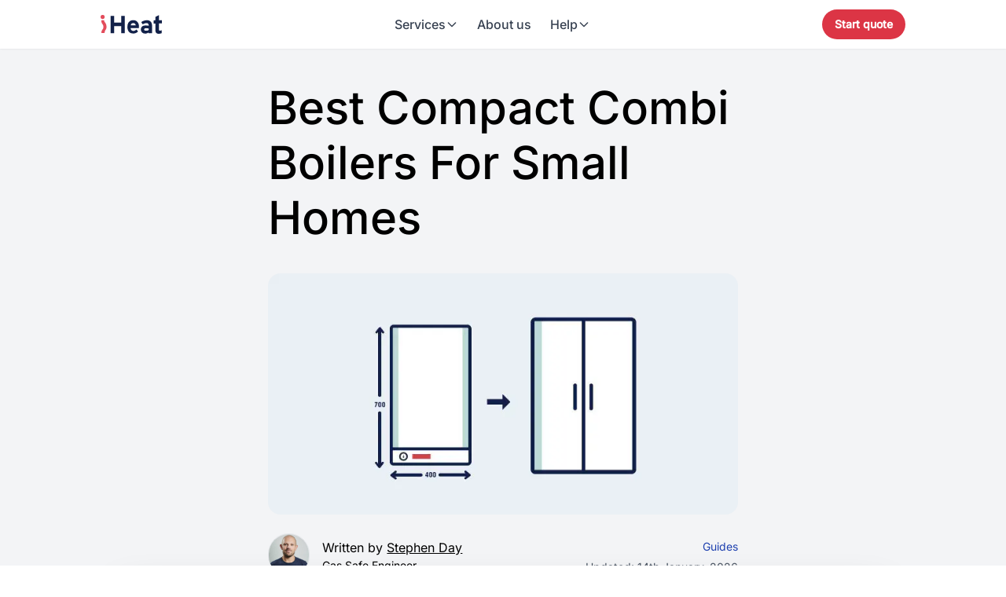

--- FILE ---
content_type: text/html; charset=UTF-8
request_url: https://iheat.co.uk/boiler-help/best-compact-combi-boilers
body_size: 20304
content:
<!doctype html>
<html lang="en">
<head>
    <meta charset="utf-8">
    <meta name="csrf-token" content="Yopl1fpaG92E1l5g0BvsU1BwWhUHMWGDbJWk6ETM">
    <meta http-equiv="X-UA-Compatible" content="IE=edge">
    <meta name="viewport" content="width=device-width, initial-scale=1, maximum-scale=5">
    <meta name="description" content="Find the best compact combi boilers for 2026. These space-saving models deliver efficient, reliable heating while fitting perfectly into smaller homes." />
    <meta name="robots" content="index,follow, max-image-preview:large">
    <title>Best Compact (Small) Combi Boilers For 2026 - iHeat</title>

    <link rel="canonical" href="https://iheat.co.uk/boiler-help/best-compact-combi-boilers" />

    <link rel="preconnect" href="https://cdn.iheat.co.uk">
    <link rel="preconnect" href="https://www.googletagmanager.com">
    <link rel="preconnect" href="https://cdn.jsdelivr.net">
    <link rel="preconnect" href="https://fonts.bunny.net" crossorigin>

    <link rel="stylesheet" href="https://fonts.bunny.net/css?family=inter:300,400,500&display=swap" fetchpriority="high" media="print" onload="this.media='all'">

    <script type="application/ld+json">
            {"@context":"https://schema.org","@type":"Article","@id":"https://iheat.co.uk/boiler-help/best-compact-combi-boilers#article","mainEntityOfPage":{"@type":"WebPage","@id":"https://iheat.co.uk/boiler-help/best-compact-combi-boilers"},"headline":"Best Compact Combi Boilers For Small Homes","description":"A simple guide to the smallest combi boilers that fit inside kitchen cupboards and tight spaces.","image":["https://cdn.iheat.co.uk/blogs/images/compact-boilers-explained_lj4h5r.webp"],"inLanguage":"en-GB","publisher":{"@type":"Organization","name":"iHeat","logo":{"@type":"ImageObject","url":"https://iheat.co.uk/images/iheat-logo.png"}},"datePublished":"2021-10-15","dateModified":"2026-01-14","isAccessibleForFree":true,"articleSection":"guides","author":{"@type":"Person","@id":"https://iheat.co.uk/blog/author/stephen-day#person","name":"Stephen Day","description":"Stephen Day is a Gas Safe registered and FGAS certified engineer with over 20 years of hands-on experience in the heating, cooling, and renewable energy industry, specialising in boiler installations, air conditioning, and heat pump systems.","url":"https://iheat.co.uk/blog/author/stephen-day","sameAs":["https://www.linkedin.com/in/stephen-day-8360b6218/"],"jobTitle":"Gas Safe Engineer","knowsAbout":["Boilers","Heat pumps","Hybrid heating","Gas safety","Ventilation","System efficiency","Renewables","Smart controls"],"affiliation":{"@type":"Organization","name":"iHeat","url":"https://iheat.co.uk"},"image":{"@type":"ImageObject","url":"https://iheat.co.uk/images/team/ste_2.jpg","caption":"Stephen Day"}}}
    </script>

    <script type="application/ld+json">
            </script>

    <script type="application/ld+json">
            </script>
    <link rel="modulepreload" href="https://iheat.co.uk/web/assets/alpine-40add2b0.js" /><script type="module" src="https://iheat.co.uk/web/assets/alpine-40add2b0.js"></script>    <link rel="preload" as="style" href="https://iheat.co.uk/web/assets/blog-9c97af00.css" /><link rel="stylesheet" href="https://iheat.co.uk/web/assets/blog-9c97af00.css" />

    <meta name="ahrefs-site-verification" content="0d064ebccc906a11c44336b855192cb5afa88f53fb70d5d9e73e24a3feb7d911">

    <meta property="og:title" content="Best Compact (Small) Combi Boilers For 2026" />
    <meta property="og:type" content="website" />
    <meta property="og:image" content="https://cdn.iheat.co.uk/blogs/images/compact-boilers-explained_lj4h5r.webp" />
    <meta property="og:url" content="https://iheat.co.uk/boiler-help/best-compact-combi-boilers" />
    <meta property="og:description" content="Find the best compact combi boilers for 2026. These space-saving models deliver efficient, reliable heating while fitting perfectly into smaller homes." />

    <link rel="apple-touch-icon" sizes="180x180" href="/images/icons/favicon/apple-touch-icon.png">
    <link rel="icon" type="image/png" sizes="32x32" href="/images/icons/favicon/favicon-32x32.png">
    <link rel="icon" type="image/png" sizes="16x16" href="/images/icons/favicon/favicon-16x16.png">
    <link rel="manifest" href="/site.webmanifest">

</head>

<body x-data="{ helpOpen: false, navOpen: false, contactOpen: false, servicesOpen: false }" :class="(helpOpen || navOpen || contactOpen || servicesOpen) ? 'overflow-hidden' : 'overflow-visible'" @help-open-changed.window="helpOpen = $event.detail" @contact-open-changed.window="contactOpen = $event.detail" @services-open-changed.window="servicesOpen = $event.detail" @nav-open-changed.window="navOpen = $event.detail" x-cloak>
            <noscript>
            <iframe src="https://gtm.iheat.co.uk/ns.html?id=GTM-TFSBQR6" height="0" width="0"
                style="display:none;visibility:hidden"></iframe>
        </noscript>
        <div class="bg-white z-50 px-4 lg:px-12 py-4 lg:py-3 relative shadow-sm" x-data="{ navOpen: false, helpOpen: false, servicesOpen: false }" x-ref="header"
    @help-open-changed.window="helpOpen = $event.detail" @services-open-changed.window="servicesOpen = $event.detail"
    @nav-open-changed.window="navOpen = $event.detail" style="position: relative; background: white;">
    <div class="container mx-auto relative">
        <div class="flex justify-between items-center">
            <a href="/" class="flex-shrink-0 z-50">
                <svg class="block h-6 w-auto" xmlns="http://www.w3.org/2000/svg" viewBox="0 0 625 191.77" role="img"
                    aria-labelledby="iheatLogoTitle" focusable="false" preserveAspectRatio="xMidYMid meet">
                    <title id="iheatLogoTitle">iHeat logo</title>
                    <circle cx="20.7" cy="20.7" r="20.7" fill="#e34d5c" />
                    <path fill="#e34d5c"
                        d="M8.46,54.31H37.28s-3.11,9.46,5,18.69c0,0,18.24,18.48,18.24,50.53,0,0,.33,18.36-11.68,31.71,0,0-8.35,9.68-8.35,29.38H7.29s-1.06-21,14.75-40.4c0,0,6.67-5.79,6.67-22.7,0,0,1.12-16.91-12.24-32.27C16.47,89.25,5.45,78.29,8.46,54.31Z" />
                    <polygon fill="#122149"
                        points="209.67 78.13 138.89 78.13 138.89 10.68 101.5 10.68 101.5 185.62 138.89 185.62 138.89 113.51 209.67 113.51 209.67 185.62 247.06 185.62 247.06 10.68 209.67 10.68 209.67 78.13" />
                    <path fill="#122149"
                        d="M333.43,53s-60.1-2.66-60.1,66.78c0,0-5.79,69.45,59.65,69.45,0,0,31.61.44,49-21.82L363.7,147.79s-8.46,15.47-31.5,15.47c0,0-25.93-2.57-25.93-30.16h84.14V107.73S386.4,53,333.43,53Zm-25.94,53.87c0-25.37,28-23.37,28-23.37,19,1.34,24.05,23.37,24.05,23.37Z" />
                    <path fill="#122149"
                        d="M480.32,53.86s-36.5-3.12-65.88,18.7L428.69,95.7S491,59.2,491,110c0,0-80.13-19.59-80.13,37.84,0,0-1.79,38.28,40.07,41.84,0,0,21.81,2.68,38.73-12v8.9H524V109.06S528.87,60.38,480.32,53.86ZM463.07,160.25s-19.36,3-19.36-13c0,0-1.78-20.92,46.85-8.8a16.66,16.66,0,0,1,0,3.06v7.19S492.34,160.25,463.07,160.25Z" />
                    <path fill="#122149"
                        d="M625,85.8v-31H595.62V2L559.56,19.36V54.75l-18,.33V87.47h17v68.44c0,56.43,64.76,29.38,64.76,29.38v-30c-27.36,12-28.71-3.33-28.71-3.33V85.8Z" />
                </svg>
            </a>

            <button
                @click="navOpen = !navOpen; if (!navOpen) { helpOpen = false; servicesOpen = false; $dispatch('nav-open-changed', false); $dispatch('help-open-changed', false); $dispatch('services-open-changed', false); } else { $dispatch('nav-open-changed', true); }"
                class="block lg:hidden cursor-pointer z-50 relative w-8 h-8 focus:outline-none flex items-center justify-center"
                aria-label="Toggle menu">
                <div class="relative w-6 h-5">
                    <span
                        class="absolute left-0 w-full h-0.5 bg-gray-900 transition-all duration-300 ease-in-out origin-center"
                        :class="navOpen ? 'top-1/2 -translate-y-1/2 rotate-45' : 'top-0'"></span>
                    <span
                        class="absolute top-1/2 left-0 w-full h-0.5 bg-gray-900 -translate-y-1/2 transition-all duration-300 ease-in-out"
                        :class="navOpen ? 'opacity-0' : 'opacity-100'"></span>
                    <span
                        class="absolute left-0 w-full h-0.5 bg-gray-900 transition-all duration-300 ease-in-out origin-center"
                        :class="navOpen ? 'top-1/2 -translate-y-1/2 -rotate-45' : 'bottom-0'"></span>
                </div>
            </button>

            <nav class="hidden lg:flex items-center gap-2">
                <button
                    @click="servicesOpen = !servicesOpen; helpOpen = false; $dispatch('services-open-changed', servicesOpen); $dispatch('help-open-changed', false)"
                    class="flex items-center gap-2 px-3 py-2 rounded-lg text-base font-medium text-gray-700 hover:text-gray-900 transition-colors"
                    :class="servicesOpen ? 'bg-gray-100' : ''">
                    <span>Services</span>
                    <svg class="w-4 h-4 transition-transform duration-200" :class="servicesOpen ? 'rotate-180' : ''"
                        fill="none" stroke="currentColor" viewBox="0 0 24 24" xmlns="http://www.w3.org/2000/svg">
                        <path stroke-linecap="round" stroke-linejoin="round" stroke-width="2" d="M19 9l-7 7-7-7"></path>
                    </svg>
                </button>

                <a href="/about"
                    class="px-3 py-2 rounded-lg text-base font-medium text-gray-700 hover:text-gray-900 transition-colors">
                    About us
                </a>
                <button
                    @click="helpOpen = !helpOpen; servicesOpen = false; $dispatch('help-open-changed', helpOpen); $dispatch('services-open-changed', false)"
                    class="flex items-center gap-2 px-3 py-2 rounded-lg text-base font-medium text-gray-700 hover:text-gray-900 transition-colors"
                    :class="helpOpen ? 'bg-gray-100' : ''">
                    <span>Help</span>
                    <svg class="w-4 h-4 transition-transform duration-200" :class="helpOpen ? 'rotate-180' : ''"
                        fill="none" stroke="currentColor" viewBox="0 0 24 24" xmlns="http://www.w3.org/2000/svg">
                        <path stroke-linecap="round" stroke-linejoin="round" stroke-width="2" d="M19 9l-7 7-7-7"></path>
                    </svg>
                </button>
            </nav>

            <div class="hidden lg:flex items-center gap-6 flex-shrink-0">
                <a href="/quote"
                    class="bg-cta hover:bg-cta-dark rounded-full px-4 py-3 text-white text-sm font-semibold text-center whitespace-nowrap transition-colors">
                    Start quote
                </a>
                <!-- <img src="/img/which-trusted-trader-blank.svg" alt="Which? Trusted Trader logo" class="h-[38px] w-auto"> -->
            </div>
        </div>

        <div x-show="servicesOpen" x-cloak x-transition:enter="transition ease-out duration-200"
            x-transition:enter-start="opacity-0 translate-y-2" x-transition:enter-end="opacity-100 translate-y-0"
            x-transition:leave="transition ease-in duration-150" x-transition:leave-start="opacity-100 translate-y-0"
            x-transition:leave-end="opacity-0 translate-y-2"
            @click.away="servicesOpen = false; $dispatch('services-open-changed', false)"
            class="hidden lg:block absolute left-1/2 transform -translate-x-1/2 mt-2 w-full max-w-6xl bg-white rounded-2xl shadow-lg border border-gray-200 overflow-hidden z-50"
            style="top: calc(100% + 8px);">
            <div class="flex gap-4 p-8 pb-6">
                <div class="flex flex-col flex-1 min-w-0">
                    <div class="flex flex-col gap-6">
                        <div class="flex items-center gap-2">
                            <img src="/img/home/boiler.svg" alt="Boiler" class="w-6 h-6">
                            <h3 class="text-base font-semibold text-gray-900">Boilers</h3>
                        </div>
                        <div class="flex flex-col gap-3">
                            <a href="/new-boiler"
                                class="hidden lg:flex flex-col bg-blue-100 hover:bg-blue-200 p-5 rounded-2xl transition-all group">
                                <div class="flex items-center gap-4">
                                    <div class="flex-1">
                                        <h4 class="text-lg font-semibold text-gray-900 mb-1 leading-relaxed">New boiler
                                        </h4>
                                        <p class="text-sm text-gray-600 leading-relaxed">Fixed prices from top brands
                                        </p>
                                    </div>
                                    <svg class="w-5 h-5 text-gray-400 group-hover:text-gray-600 transition-colors flex-shrink-0"
                                        fill="none" stroke="currentColor" viewBox="0 0 24 24">
                                        <path stroke-linecap="round" stroke-linejoin="round" stroke-width="2"
                                            d="M9 5l7 7-7 7"></path>
                                    </svg>
                                </div>
                            </a>
                            <a href="/new-boiler"
                                class="lg:hidden flex items-center justify-between bg-gray-50 hover:bg-gray-100 p-3 rounded-xl transition-colors">
                                <span class="text-base font-medium text-gray-700">New boiler</span>
                                <div class="bg-blue-100 p-1.5 rounded-full">
                                    <svg class="w-4 h-4 rotate-90" fill="none" stroke="currentColor"
                                        viewBox="0 0 24 24">
                                        <path stroke-linecap="round" stroke-linejoin="round" stroke-width="2"
                                            d="M5 15l7-7 7 7"></path>
                                    </svg>
                                </div>
                            </a>
                            <a href="/boiler-service"
                                class="flex items-center justify-between bg-gray-50 hover:bg-gray-100 p-3 rounded-xl transition-colors">
                                <span class="text-base font-medium text-gray-700">Boiler servicing</span>
                                <div class="bg-blue-100 p-1.5 rounded-full">
                                    <svg class="w-4 h-4 rotate-90" fill="none" stroke="currentColor"
                                        viewBox="0 0 24 24">
                                        <path stroke-linecap="round" stroke-linejoin="round" stroke-width="2"
                                            d="M5 15l7-7 7 7"></path>
                                    </svg>
                                </div>
                            </a>
                            <a href="/quote/boiler-repair"
                                class="flex items-center justify-between bg-gray-50 hover:bg-gray-100 p-3 rounded-xl transition-colors">
                                <span class="text-base font-medium text-gray-700">Boiler repair</span>
                                <div class="bg-blue-100 p-1.5 rounded-full">
                                    <svg class="w-4 h-4 rotate-90" fill="none" stroke="currentColor"
                                        viewBox="0 0 24 24">
                                        <path stroke-linecap="round" stroke-linejoin="round" stroke-width="2"
                                            d="M5 15l7-7 7 7"></path>
                                    </svg>
                                </div>
                            </a>
                            <a href="/new-boiler/finance"
                                class="flex items-center justify-between bg-gray-50 hover:bg-gray-100 p-3 rounded-xl transition-colors">
                                <span class="text-base font-medium text-gray-700">Boiler finance</span>
                                <div class="bg-blue-100 p-1.5 rounded-full">
                                    <svg class="w-4 h-4 rotate-90" fill="none" stroke="currentColor"
                                        viewBox="0 0 24 24">
                                        <path stroke-linecap="round" stroke-linejoin="round" stroke-width="2"
                                            d="M5 15l7-7 7 7"></path>
                                    </svg>
                                </div>
                            </a>
                        </div>
                        <div class="flex flex-col gap-2 pt-4 border-t border-gray-200">
                            <a href="/boiler-brands"
                                class="text-sm text-gray-600 hover:text-gray-800 hover:underline transition-colors py-1">
                                Boiler brands
                            </a>
                        </div>
                    </div>
                </div>

                <div class="bg-gray-200 w-[1px] self-stretch"></div>

                <div class="flex flex-col flex-1 min-w-0">
                    <div class="flex flex-col gap-6 justify-between h-full">
                        <div class="flex flex-col gap-6">
                            <div class="flex items-center gap-2">
                                <img src="/img/home/solar.svg" alt="Solar" class="w-6 h-6">
                                <h3 class="text-base font-semibold text-gray-900">Solar & Battery</h3>
                            </div>
                            <div class="flex flex-col gap-3">
                                <a href="/solar"
                                    class="hidden lg:flex flex-col bg-yellow-100 hover:bg-yellow-200 p-5 rounded-2xl transition-all group">
                                    <div class="flex items-center gap-4">
                                        <div class="flex-1">
                                            <h4 class="text-lg font-semibold text-gray-900 mb-1 leading-relaxed">Solar</h4>
                                            <p class="text-sm text-gray-600 leading-relaxed">Power your home with the sun</p>
                                        </div>
                                        <svg class="w-5 h-5 text-gray-400 group-hover:text-gray-600 transition-colors flex-shrink-0"
                                            fill="none" stroke="currentColor" viewBox="0 0 24 24">
                                            <path stroke-linecap="round" stroke-linejoin="round" stroke-width="2"
                                                d="M9 5l7 7-7 7"></path>
                                        </svg>
                                    </div>
                                </a>
                                <a href="/solar"
                                    class="lg:hidden flex items-center justify-between bg-gray-50 hover:bg-gray-100 p-3 rounded-xl transition-colors">
                                    <span class="text-base font-medium text-gray-700">Solar systems</span>
                                    <div class="bg-blue-100 p-1.5 rounded-full">
                                        <svg class="w-4 h-4 rotate-90" fill="none" stroke="currentColor"
                                            viewBox="0 0 24 24">
                                            <path stroke-linecap="round" stroke-linejoin="round" stroke-width="2"
                                                d="M5 15l7-7 7 7"></path>
                                        </svg>
                                    </div>
                                </a>
                                <a href="/quote/battery"
                                    class="flex items-center justify-between bg-gray-50 hover:bg-gray-100 p-3 rounded-xl transition-colors">
                                    <span class="text-base font-medium text-gray-700">Battery storage</span>
                                    <div class="bg-blue-100 p-1.5 rounded-full">
                                        <svg class="w-4 h-4 rotate-90" fill="none" stroke="currentColor"
                                            viewBox="0 0 24 24">
                                            <path stroke-linecap="round" stroke-linejoin="round" stroke-width="2"
                                                d="M5 15l7-7 7 7"></path>
                                        </svg>
                                    </div>
                                </a>
                                <a href="/solar/finance"
                                    class="flex items-center justify-between bg-gray-50 hover:bg-gray-100 p-3 rounded-xl transition-colors">
                                    <span class="text-base font-medium text-gray-700">Solar finance</span>
                                    <div class="bg-blue-100 p-1.5 rounded-full">
                                        <svg class="w-4 h-4 rotate-90" fill="none" stroke="currentColor"
                                            viewBox="0 0 24 24">
                                            <path stroke-linecap="round" stroke-linejoin="round" stroke-width="2"
                                                d="M5 15l7-7 7 7"></path>
                                        </svg>
                                    </div>
                                </a>
                            </div>
                        </div>

                        <div class="flex flex-col gap-2 pt-4 border-t border-gray-200">
                            <a href="/solar-brands"
                                class="text-sm text-gray-600 hover:text-gray-800 hover:underline transition-colors py-1">
                                Solar & battery brands
                            </a>
                        </div>
                    </div>
                </div>

                <div class="bg-gray-200 w-[1px] self-stretch"></div>

                <div class="flex flex-col flex-1 min-w-0">
                    <div class="flex flex-col gap-6">
                        <div class="flex items-center gap-2">
                            <img src="/img/home/other.svg" alt="Other" class="w-6 h-6">
                            <h3 class="text-base font-semibold text-gray-900">Others</h3>
                        </div>
                        <div class="flex flex-col gap-3">
                            <a href="/air-conditioning"
                                class="hidden lg:flex flex-col bg-cyan-100 hover:bg-cyan-200 p-5 rounded-2xl transition-all group">
                                <div class="flex items-center gap-4">
                                    <div class="flex-1">
                                        <h4 class="text-lg font-semibold text-gray-900 mb-1 leading-relaxed">Air
                                            conditioning</h4>
                                        <p class="text-sm text-gray-600 leading-relaxed">Stay cool all year round</p>
                                    </div>
                                    <svg class="w-5 h-5 text-gray-400 group-hover:text-gray-600 transition-colors flex-shrink-0"
                                        fill="none" stroke="currentColor" viewBox="0 0 24 24">
                                        <path stroke-linecap="round" stroke-linejoin="round" stroke-width="2"
                                            d="M9 5l7 7-7 7"></path>
                                    </svg>
                                </div>
                            </a>
                            <a href="/air-conditioning"
                                class="lg:hidden flex items-center justify-between bg-gray-50 hover:bg-gray-100 p-3 rounded-xl transition-colors">
                                <span class="text-base font-medium text-gray-700">Air conditioning</span>
                                <div class="bg-blue-100 p-1.5 rounded-full">
                                    <svg class="w-4 h-4 rotate-90" fill="none" stroke="currentColor"
                                        viewBox="0 0 24 24">
                                        <path stroke-linecap="round" stroke-linejoin="round" stroke-width="2"
                                            d="M5 15l7-7 7 7"></path>
                                    </svg>
                                </div>
                            </a>
                            <a href="/heat-pump"
                                class="flex items-center justify-between bg-gray-50 hover:bg-gray-100 p-3 rounded-xl transition-colors">
                                <span class="text-base font-medium text-gray-700">Heat pumps</span>
                                <div class="bg-blue-100 p-1.5 rounded-full">
                                    <svg class="w-4 h-4 rotate-90" fill="none" stroke="currentColor"
                                        viewBox="0 0 24 24">
                                        <path stroke-linecap="round" stroke-linejoin="round" stroke-width="2"
                                            d="M5 15l7-7 7 7"></path>
                                    </svg>
                                </div>
                            </a>
                            <a href="/ev-charger"
                                class="flex items-center justify-between bg-gray-50 hover:bg-gray-100 p-3 rounded-xl transition-colors">
                                <span class="text-base font-medium text-gray-700">EV chargers</span>
                                <div class="bg-blue-100 p-1.5 rounded-full">
                                    <svg class="w-4 h-4 rotate-90" fill="none" stroke="currentColor"
                                        viewBox="0 0 24 24">
                                        <path stroke-linecap="round" stroke-linejoin="round" stroke-width="2"
                                            d="M5 15l7-7 7 7"></path>
                                    </svg>
                                </div>
                            </a>
                        </div>
                    </div>
                </div>
            </div>

            <div class="bg-gray-50 px-8 py-6 border-t border-gray-200">
                
                <div class="trustpilot-widget-lazy"
                    x-init="$watch('servicesOpen', value => { if (value && window.Trustpilot) { window.Trustpilot.loadFromElement($el.querySelector('.trustpilot-widget'), true); } })">
                    <div class="trustpilot-widget" data-locale="en-GB" data-template-id="5419b6ffb0d04a076446a9af"
                        data-businessunit-id="5da44346e1bd580001119012" data-style-height="20px" data-style-width="100%"
                        data-token="f11d0b34-e669-4870-a453-0b4ad15b80dc">
                        <a href="https://uk.trustpilot.com/review/iheat.co.uk" target="_blank"
                            rel="noopener">Trustpilot</a>
                    </div>
                </div>
            </div>
        </div>

        <div x-show="helpOpen" x-cloak x-transition:enter="transition ease-out duration-200"
            x-transition:enter-start="opacity-0 translate-y-2" x-transition:enter-end="opacity-100 translate-y-0"
            x-transition:leave="transition ease-in duration-150" x-transition:leave-start="opacity-100 translate-y-0"
            x-transition:leave-end="opacity-0 translate-y-2"
            @click.away="helpOpen = false; $dispatch('help-open-changed', false)"
            class="hidden lg:block absolute left-1/2 transform -translate-x-1/2 mt-2 w-full max-w-6xl bg-white rounded-2xl shadow-lg border border-gray-200 overflow-hidden z-50"
            style="top: calc(100% + 8px);">
            <div class="flex gap-4 p-8 pb-6">
                <div class="flex flex-col flex-1 min-w-0">
                    <div class="flex flex-col gap-6">
                        <div class="flex items-center gap-2">
                            <svg class="w-6 h-6 text-gray-900" fill="none" stroke="currentColor"
                                viewBox="0 0 24 24">
                                <path stroke-linecap="round" stroke-linejoin="round" stroke-width="2"
                                    d="M12 6.253v13m0-13C10.832 5.477 9.246 5 7.5 5S4.168 5.477 3 6.253v13C4.168 18.477 5.754 18 7.5 18s3.332.477 4.5 1.253m0-13C13.168 5.477 14.754 5 16.5 5c1.747 0 3.332.477 4.5 1.253v13C19.832 18.477 18.247 18 16.5 18c-1.746 0-3.332.477-4.5 1.253">
                                </path>
                            </svg>
                            <h3 class="text-base font-semibold text-gray-900">Blog & guides</h3>
                        </div>
                        <div class="flex flex-col gap-3">
                            <a href="/boiler-help"
                                class="flex items-center justify-between bg-gray-50 hover:bg-gray-100 p-3 rounded-xl transition-colors">
                                <span class="text-base font-medium text-gray-700">Boiler guides</span>
                                <div class="bg-blue-100 p-1.5 rounded-full">
                                    <svg class="w-4 h-4 rotate-90" fill="none" stroke="currentColor"
                                        viewBox="0 0 24 24">
                                        <path stroke-linecap="round" stroke-linejoin="round" stroke-width="2"
                                            d="M5 15l7-7 7 7"></path>
                                    </svg>
                                </div>
                            </a>
                            <a href="/solar-help"
                                class="flex items-center justify-between bg-gray-50 hover:bg-gray-100 p-3 rounded-xl transition-colors">
                                <span class="text-base font-medium text-gray-700">Solar guides</span>
                                <div class="bg-blue-100 p-1.5 rounded-full">
                                    <svg class="w-4 h-4 rotate-90" fill="none" stroke="currentColor"
                                        viewBox="0 0 24 24">
                                        <path stroke-linecap="round" stroke-linejoin="round" stroke-width="2"
                                            d="M5 15l7-7 7 7"></path>
                                    </svg>
                                </div>
                            </a>
                            <a href="/heat-pump-help"
                                class="flex items-center justify-between bg-gray-50 hover:bg-gray-100 p-3 rounded-xl transition-colors">
                                <span class="text-base font-medium text-gray-700">Heat pump guides</span>
                                <div class="bg-blue-100 p-1.5 rounded-full">
                                    <svg class="w-4 h-4 rotate-90" fill="none" stroke="currentColor"
                                        viewBox="0 0 24 24">
                                        <path stroke-linecap="round" stroke-linejoin="round" stroke-width="2"
                                            d="M5 15l7-7 7 7"></path>
                                    </svg>
                                </div>
                            </a>
                        </div>
                        <div class="flex flex-col gap-2 pt-4 border-t border-gray-200">
                            <a href="/air-conditioning-help"
                                class="text-sm text-gray-600 hover:text-gray-800 hover:underline transition-colors py-1">
                                Air conditioning guides
                            </a>
                            <a href="/ev-charger-help"
                                class="text-sm text-gray-600 hover:text-gray-800 hover:underline transition-colors py-1">
                                EV guides
                            </a>
                        </div>
                    </div>
                </div>

                <div class="bg-gray-200 w-[1px] self-stretch"></div>

                <div class="flex flex-col flex-1 min-w-0">
                    <div class="flex flex-col gap-6">
                        <div class="flex items-center gap-2">
                            <svg class="w-6 h-6 text-gray-900" fill="none" stroke="currentColor"
                                viewBox="0 0 24 24">
                                <path stroke-linecap="round" stroke-linejoin="round" stroke-width="2"
                                    d="M8.228 9c.549-1.165 2.03-2 3.772-2 2.21 0 4 1.343 4 3 0 1.4-1.278 2.575-3.006 2.907-.542.104-.994.54-.994 1.093m0 3h.01M21 12a9 9 0 11-18 0 9 9 0 0118 0z">
                                </path>
                            </svg>
                            <h3 class="text-base font-semibold text-gray-900">FAQs</h3>
                        </div>
                        <div class="flex flex-col gap-3">
                            <a href="/faqs"
                                class="flex items-center justify-between bg-gray-50 hover:bg-gray-100 p-3 rounded-xl transition-colors">
                                <span class="text-base font-medium text-gray-700">General FAQs</span>
                                <div class="bg-blue-100 p-1.5 rounded-full">
                                    <svg class="w-4 h-4 rotate-90" fill="none" stroke="currentColor"
                                        viewBox="0 0 24 24">
                                        <path stroke-linecap="round" stroke-linejoin="round" stroke-width="2"
                                            d="M5 15l7-7 7 7"></path>
                                    </svg>
                                </div>
                            </a>
                            <a href="/faqs/boiler"
                                class="flex items-center justify-between bg-gray-50 hover:bg-gray-100 p-3 rounded-xl transition-colors">
                                <span class="text-base font-medium text-gray-700">Boiler FAQs</span>
                                <div class="bg-blue-100 p-1.5 rounded-full">
                                    <svg class="w-4 h-4 rotate-90" fill="none" stroke="currentColor"
                                        viewBox="0 0 24 24">
                                        <path stroke-linecap="round" stroke-linejoin="round" stroke-width="2"
                                            d="M5 15l7-7 7 7"></path>
                                    </svg>
                                </div>
                            </a>
                            <a href="/faqs/solar"
                                class="flex items-center justify-between bg-gray-50 hover:bg-gray-100 p-3 rounded-xl transition-colors">
                                <span class="text-base font-medium text-gray-700">Solar FAQs</span>
                                <div class="bg-blue-100 p-1.5 rounded-full">
                                    <svg class="w-4 h-4 rotate-90" fill="none" stroke="currentColor"
                                        viewBox="0 0 24 24">
                                        <path stroke-linecap="round" stroke-linejoin="round" stroke-width="2"
                                            d="M5 15l7-7 7 7"></path>
                                    </svg>
                                </div>
                            </a>
                        </div>
                        <div class="flex flex-col gap-2 pt-4 border-t border-gray-200">
                            <a href="/faqs/heat-pump"
                                class="text-sm text-gray-600 hover:text-gray-800 hover:underline transition-colors py-1">
                                Heat Pump FAQs
                            </a>
                            <a href="/faqs/air-conditioning"
                                class="text-sm text-gray-600 hover:text-gray-800 hover:underline transition-colors py-1">
                                Air Conditioning FAQs
                            </a>
                        </div>
                    </div>
                </div>

                <div class="bg-gray-200 w-[1px] self-stretch"></div>

                <div class="flex flex-col flex-1 min-w-0">
                    <div class="flex flex-col gap-6">
                        <div class="flex items-center gap-2">
                            <svg class="w-6 h-6 text-gray-900" fill="none" stroke="currentColor"
                                viewBox="0 0 24 24">
                                <path stroke-linecap="round" stroke-linejoin="round" stroke-width="2"
                                    d="M18.364 5.636l-3.536 3.536m0 5.656l3.536 3.536M9.172 9.172L5.636 5.636m3.536 9.192l-3.536 3.536M21 12a9 9 0 11-18 0 9 9 0 0118 0zm-5 0a4 4 0 11-8 0 4 4 0 018 0z">
                                </path>
                            </svg>
                            <h3 class="text-base font-semibold text-gray-900">Support</h3>
                        </div>
                        <div class="flex flex-col gap-3">
                            <a href="/contact"
                                class="flex items-center justify-between bg-gray-50 hover:bg-gray-100 p-3 rounded-xl transition-colors">
                                <span class="text-base font-medium text-gray-700">Contact us</span>
                                <div class="bg-blue-100 p-1.5 rounded-full">
                                    <svg class="w-4 h-4 rotate-90" fill="none" stroke="currentColor"
                                        viewBox="0 0 24 24">
                                        <path stroke-linecap="round" stroke-linejoin="round" stroke-width="2"
                                            d="M5 15l7-7 7 7"></path>
                                    </svg>
                                </div>
                            </a>
                            <a href="/join"
                                class="lg:hidden flex items-center justify-between bg-gray-50 hover:bg-gray-100 p-3 rounded-xl transition-colors">
                                <span class="text-base font-medium text-gray-700">Join as Engineer</span>
                                <div class="bg-blue-100 p-1.5 rounded-full">
                                    <svg class="w-4 h-4 rotate-90" fill="none" stroke="currentColor"
                                        viewBox="0 0 24 24">
                                        <path stroke-linecap="round" stroke-linejoin="round" stroke-width="2"
                                            d="M5 15l7-7 7 7"></path>
                                    </svg>
                                </div>
                            </a>
                            <a href="#" id="open_live_chat"
                                class="flex items-center justify-between bg-gray-50 hover:bg-gray-100 p-3 rounded-xl transition-colors">
                                <div class="flex items-center gap-2">
                                    <span class="text-base font-medium text-gray-700">Live chat</span>
                                                                            <span
                                            class="inline-flex items-center gap-1.5 px-2 py-0.5 bg-green-50 text-green-700 rounded-full text-xs font-medium">
                                            <span class="w-1.5 h-1.5 bg-green-500 rounded-full animate-pulse"></span>
                                            Online
                                        </span>
                                                                    </div>
                                <div class="bg-blue-100 p-1.5 rounded-full">
                                    <svg class="w-4 h-4 rotate-90" fill="none" stroke="currentColor"
                                        viewBox="0 0 24 24">
                                        <path stroke-linecap="round" stroke-linejoin="round" stroke-width="2"
                                            d="M5 15l7-7 7 7"></path>
                                    </svg>
                                </div>
                            </a>
                            <a href="/report-issue"
                                class="flex items-center justify-between bg-red-50 hover:bg-red-100 p-3 rounded-xl transition-colors">
                                <div class="flex items-center gap-2">
                                    <svg class="w-5 h-5 text-red-600" fill="none" stroke="currentColor"
                                        viewBox="0 0 24 24">
                                        <path stroke-linecap="round" stroke-linejoin="round" stroke-width="2"
                                            d="M12 9v2m0 4h.01m-6.938 4h13.856c1.54 0 2.502-1.667 1.732-3L13.732 4c-.77-1.333-2.694-1.333-3.464 0L3.34 16c-.77 1.333.192 3 1.732 3z">
                                        </path>
                                    </svg>
                                    <span class="text-base font-medium text-red-700">Report issue</span>
                                </div>
                                <div class="bg-red-100 p-1.5 rounded-full">
                                    <svg class="w-4 h-4 rotate-90 text-red-600" fill="none" stroke="currentColor"
                                        viewBox="0 0 24 24">
                                        <path stroke-linecap="round" stroke-linejoin="round" stroke-width="2"
                                            d="M5 15l7-7 7 7"></path>
                                    </svg>
                                </div>
                            </a>
                        </div>
                        <div class="flex flex-col gap-2 pt-4 border-t border-gray-200">
                            <a href="/warranty"
                                class="text-sm text-gray-600 hover:text-gray-800 hover:underline transition-colors py-1">
                                Warranty & guarantees
                            </a>
                            <a href="/join"
                                class="text-sm text-gray-600 hover:text-gray-800 hover:underline transition-colors py-1">
                                Join as Engineer
                            </a>
                        </div>
                    </div>
                </div>

            </div>

            <div class="bg-gray-50 px-8 py-6 border-t border-gray-200">
                
                <div class="trustpilot-widget-lazy"
                    x-init="$watch('helpOpen', value => { if (value && window.Trustpilot) { window.Trustpilot.loadFromElement($el.querySelector('.trustpilot-widget'), true); } })">
                    <div class="trustpilot-widget" data-locale="en-GB" data-template-id="5419b6ffb0d04a076446a9af"
                        data-businessunit-id="5da44346e1bd580001119012" data-style-height="20px" data-style-width="100%"
                        data-token="f11d0b34-e669-4870-a453-0b4ad15b80dc">
                        <a href="https://uk.trustpilot.com/review/iheat.co.uk" target="_blank"
                            rel="noopener">Trustpilot</a>
                    </div>
                </div>
            </div>
        </div>

        <div x-show="navOpen" x-cloak x-transition:enter="transition ease-out duration-300"
            x-transition:enter-start="opacity-0 translate-x-full" x-transition:enter-end="opacity-100 translate-x-0"
            x-transition:leave="transition ease-in duration-250" x-transition:leave-start="opacity-100 translate-x-0"
            x-transition:leave-end="opacity-0 translate-x-full"
            class="fixed z-20 inset-0 bg-white w-screen h-screen block lg:hidden overflow-hidden"
            style="display: none; top: 0; left: 0; right: 0; bottom: 0;"
            @click.away="navOpen = false; $dispatch('nav-open-changed', false)">
            <div class="flex flex-col h-full"
                x-transition:enter="transition ease-out duration-300 delay-100"
                x-transition:enter-start="opacity-0 translate-y-4" x-transition:enter-end="opacity-100 translate-y-0">
                <div class="flex flex-col flex-1 overflow-y-auto p-6 pt-20 pb-4">
                    <div class="mb-4">
                        <button
                            class="font-medium text-lg text-gray-900 flex items-center justify-between w-full py-3 px-4 bg-gray-50 hover:bg-gray-100 rounded-lg transition-colors"
                            @click="servicesOpen = !servicesOpen">
                            <span>Services</span>
                            <svg class="w-5 h-5 transition-transform duration-200 text-gray-500"
                                :class="servicesOpen ? 'rotate-180' : ''" fill="none" stroke="currentColor"
                                viewBox="0 0 24 24">
                                <path stroke-linecap="round" stroke-linejoin="round" stroke-width="2"
                                    d="M19 9l-7 7-7-7"></path>
                            </svg>
                        </button>
                        <div x-show="servicesOpen" x-cloak x-transition:enter="transition ease-out duration-200"
                            x-transition:enter-start="opacity-0 -translate-y-2"
                            x-transition:enter-end="opacity-100 translate-y-0"
                            x-transition:leave="transition ease-in duration-150"
                            x-transition:leave-start="opacity-100 translate-y-0"
                            x-transition:leave-end="opacity-0 -translate-y-2" class="mt-2 bg-gray-50 rounded-lg p-4"
                            style="display: none;">
                            <div class="flex flex-col gap-5">
                                <div class="flex flex-col gap-3">
                                    <h3 class="text-sm font-semibold text-gray-700 uppercase tracking-wide">Boilers
                                    </h3>
                                    <div class="flex flex-col gap-2">
                                        <a href="/new-boiler"
                                            class="flex items-center justify-between bg-white hover:bg-gray-100 p-3 rounded-lg transition-colors">
                                            <span class="text-base font-medium text-gray-900">New boiler</span>
                                            <svg class="w-5 h-5 text-gray-400" fill="none" stroke="currentColor"
                                                viewBox="0 0 24 24">
                                                <path stroke-linecap="round" stroke-linejoin="round" stroke-width="2"
                                                    d="M9 5l7 7-7 7"></path>
                                            </svg>
                                        </a>
                                        <a href="/boiler-brands"
                                            class="flex items-center justify-between bg-white hover:bg-gray-100 p-3 rounded-lg transition-colors">
                                            <span class="text-base font-medium text-gray-900">Boiler brands</span>
                                            <svg class="w-5 h-5 text-gray-400" fill="none" stroke="currentColor"
                                                viewBox="0 0 24 24">
                                                <path stroke-linecap="round" stroke-linejoin="round" stroke-width="2"
                                                    d="M9 5l7 7-7 7"></path>
                                            </svg>
                                        </a>
                                        <a href="/boiler-service"
                                            class="flex items-center justify-between bg-white hover:bg-gray-100 p-3 rounded-lg transition-colors">
                                            <span class="text-base font-medium text-gray-900">Boiler servicing</span>
                                            <svg class="w-5 h-5 text-gray-400" fill="none" stroke="currentColor"
                                                viewBox="0 0 24 24">
                                                <path stroke-linecap="round" stroke-linejoin="round" stroke-width="2"
                                                    d="M9 5l7 7-7 7"></path>
                                            </svg>
                                        </a>
                                        <a href="/boiler-repair"
                                            class="flex items-center justify-between bg-white hover:bg-gray-100 p-3 rounded-lg transition-colors">
                                            <span class="text-base font-medium text-gray-900">Boiler repair</span>
                                            <svg class="w-5 h-5 text-gray-400" fill="none" stroke="currentColor"
                                                viewBox="0 0 24 24">
                                                <path stroke-linecap="round" stroke-linejoin="round" stroke-width="2"
                                                    d="M9 5l7 7-7 7"></path>
                                            </svg>
                                        </a>
                                    </div>
                                </div>

                                <div class="flex flex-col gap-3 border-t border-gray-200 pt-5">
                                    <h3 class="text-sm font-semibold text-gray-700 uppercase tracking-wide">Solar &
                                        Battery</h3>
                                    <div class="flex flex-col gap-2">
                                        <a href="/solar"
                                            class="flex items-center justify-between bg-white hover:bg-gray-100 p-3 rounded-lg transition-colors">
                                            <span class="text-base font-medium text-gray-900">Solar systems</span>
                                            <svg class="w-5 h-5 text-gray-400" fill="none" stroke="currentColor"
                                                viewBox="0 0 24 24">
                                                <path stroke-linecap="round" stroke-linejoin="round" stroke-width="2"
                                                    d="M9 5l7 7-7 7"></path>
                                            </svg>
                                        </a>
                                        <a href="/quote/battery"
                                            class="flex items-center justify-between bg-white hover:bg-gray-100 p-3 rounded-lg transition-colors">
                                            <span class="text-base font-medium text-gray-900">Battery storage</span>
                                            <svg class="w-5 h-5 text-gray-400" fill="none" stroke="currentColor"
                                                viewBox="0 0 24 24">
                                                <path stroke-linecap="round" stroke-linejoin="round" stroke-width="2"
                                                    d="M9 5l7 7-7 7"></path>
                                            </svg>
                                        </a>
                                        <a href="/solar/finance"
                                            class="flex items-center justify-between bg-white hover:bg-gray-100 p-3 rounded-lg transition-colors">
                                            <span class="text-base font-medium text-gray-900">Solar finance</span>
                                            <svg class="w-5 h-5 text-gray-400" fill="none" stroke="currentColor"
                                                viewBox="0 0 24 24">
                                                <path stroke-linecap="round" stroke-linejoin="round" stroke-width="2"
                                                    d="M9 5l7 7-7 7"></path>
                                            </svg>
                                        </a>
                                    </div>
                                    <div class="flex flex-col gap-2 pt-4 border-t border-gray-200">
                                        <a href="/solar-brands"
                                            class="text-sm text-gray-600 hover:text-gray-800 hover:underline transition-colors py-1">
                                            Solar brands
                                        </a>
                                    </div>
                                </div>

                                <div class="flex flex-col gap-3 border-t border-gray-200 pt-5">
                                    <h3 class="text-sm font-semibold text-gray-700 uppercase tracking-wide">Others</h3>
                                    <div class="flex flex-col gap-2">
                                        <a href="/air-conditioning"
                                            class="flex items-center justify-between bg-white hover:bg-gray-100 p-3 rounded-lg transition-colors">
                                            <span class="text-base font-medium text-gray-900">Air conditioning</span>
                                            <svg class="w-5 h-5 text-gray-400" fill="none" stroke="currentColor"
                                                viewBox="0 0 24 24">
                                                <path stroke-linecap="round" stroke-linejoin="round" stroke-width="2"
                                                    d="M9 5l7 7-7 7"></path>
                                            </svg>
                                        </a>
                                        <a href="/heat-pump"
                                            class="flex items-center justify-between bg-white hover:bg-gray-100 p-3 rounded-lg transition-colors">
                                            <span class="text-base font-medium text-gray-900">Heat pumps</span>
                                            <svg class="w-5 h-5 text-gray-400" fill="none" stroke="currentColor"
                                                viewBox="0 0 24 24">
                                                <path stroke-linecap="round" stroke-linejoin="round" stroke-width="2"
                                                    d="M9 5l7 7-7 7"></path>
                                            </svg>
                                        </a>
                                        <a href="/ev-charger"
                                            class="flex items-center justify-between bg-white hover:bg-gray-100 p-3 rounded-lg transition-colors">
                                            <span class="text-base font-medium text-gray-900">EV chargers</span>
                                            <svg class="w-5 h-5 text-gray-400" fill="none" stroke="currentColor"
                                                viewBox="0 0 24 24">
                                                <path stroke-linecap="round" stroke-linejoin="round" stroke-width="2"
                                                    d="M9 5l7 7-7 7"></path>
                                            </svg>
                                        </a>
                                    </div>
                                </div>
                            </div>
                        </div>
                    </div>

                    <a class="font-medium text-lg text-gray-900 mb-4 py-3 px-4 bg-gray-50 hover:bg-gray-100 rounded-lg transition-colors block"
                        href="/about">About us</a>

                    <div class="mb-4">
                        <button
                            class="font-medium text-lg text-gray-900 flex items-center justify-between w-full py-3 px-4 bg-gray-50 hover:bg-gray-100 rounded-lg transition-colors"
                            @click="helpOpen = !helpOpen">
                            <span>Help</span>
                            <svg class="w-5 h-5 transition-transform duration-200 text-gray-500"
                                :class="helpOpen ? 'rotate-180' : ''" fill="none" stroke="currentColor"
                                viewBox="0 0 24 24">
                                <path stroke-linecap="round" stroke-linejoin="round" stroke-width="2"
                                    d="M19 9l-7 7-7-7"></path>
                            </svg>
                        </button>
                        <div x-show="helpOpen" x-cloak x-transition:enter="transition ease-out duration-200"
                            x-transition:enter-start="opacity-0 -translate-y-2"
                            x-transition:enter-end="opacity-100 translate-y-0"
                            x-transition:leave="transition ease-in duration-150"
                            x-transition:leave-start="opacity-100 translate-y-0"
                            x-transition:leave-end="opacity-0 -translate-y-2" class="mt-2 bg-gray-50 rounded-lg p-4"
                            style="display: none;">
                            <div class="flex flex-col gap-5">
                                <div class="flex flex-col gap-3">
                                    <h3 class="text-sm font-semibold text-gray-700 uppercase tracking-wide">Blog &
                                        guides</h3>
                                    <div class="flex flex-col gap-2">
                                        <a href="/boiler-help"
                                            class="flex items-center justify-between bg-white hover:bg-gray-100 p-3 rounded-lg transition-colors">
                                            <span class="text-base font-medium text-gray-900">Boiler guides</span>
                                            <svg class="w-5 h-5 text-gray-400" fill="none" stroke="currentColor"
                                                viewBox="0 0 24 24">
                                                <path stroke-linecap="round" stroke-linejoin="round" stroke-width="2"
                                                    d="M9 5l7 7-7 7"></path>
                                            </svg>
                                        </a>
                                        <a href="/solar-help"
                                            class="flex items-center justify-between bg-white hover:bg-gray-100 p-3 rounded-lg transition-colors">
                                            <span class="text-base font-medium text-gray-900">Solar guides</span>
                                            <svg class="w-5 h-5 text-gray-400" fill="none" stroke="currentColor"
                                                viewBox="0 0 24 24">
                                                <path stroke-linecap="round" stroke-linejoin="round" stroke-width="2"
                                                    d="M9 5l7 7-7 7"></path>
                                            </svg>
                                        </a>
                                        <a href="/heat-pump-help"
                                            class="flex items-center justify-between bg-white hover:bg-gray-100 p-3 rounded-lg transition-colors">
                                            <span class="text-base font-medium text-gray-900">Heat pump guides</span>
                                            <svg class="w-5 h-5 text-gray-400" fill="none" stroke="currentColor"
                                                viewBox="0 0 24 24">
                                                <path stroke-linecap="round" stroke-linejoin="round" stroke-width="2"
                                                    d="M9 5l7 7-7 7"></path>
                                            </svg>
                                        </a>
                                    </div>
                                    <div class="flex flex-col gap-2 pt-4 border-t border-gray-200">
                                        <a href="/air-conditioning-help"
                                            class="text-sm text-gray-600 hover:text-gray-800 hover:underline transition-colors py-1">
                                            Air conditioning guides
                                        </a>
                                        <a href="/ev-charger-help"
                                            class="text-sm text-gray-600 hover:text-gray-800 hover:underline transition-colors py-1">
                                            EV guides
                                        </a>
                                    </div>
                                </div>

                                <div class="flex flex-col gap-3 border-t border-gray-200 pt-5">
                                    <h3 class="text-sm font-semibold text-gray-700 uppercase tracking-wide">FAQs</h3>
                                    <div class="flex flex-col gap-2">
                                        <a href="/faqs"
                                            class="flex items-center justify-between bg-white hover:bg-gray-100 p-3 rounded-lg transition-colors">
                                            <span class="text-base font-medium text-gray-900">General FAQs</span>
                                            <svg class="w-5 h-5 text-gray-400" fill="none" stroke="currentColor"
                                                viewBox="0 0 24 24">
                                                <path stroke-linecap="round" stroke-linejoin="round" stroke-width="2"
                                                    d="M9 5l7 7-7 7"></path>
                                            </svg>
                                        </a>
                                        <a href="/faqs/boiler"
                                            class="flex items-center justify-between bg-white hover:bg-gray-100 p-3 rounded-lg transition-colors">
                                            <span class="text-base font-medium text-gray-900">Boiler FAQs</span>
                                            <svg class="w-5 h-5 text-gray-400" fill="none" stroke="currentColor"
                                                viewBox="0 0 24 24">
                                                <path stroke-linecap="round" stroke-linejoin="round" stroke-width="2"
                                                    d="M9 5l7 7-7 7"></path>
                                            </svg>
                                        </a>
                                        <a href="/faqs/solar"
                                            class="flex items-center justify-between bg-white hover:bg-gray-100 p-3 rounded-lg transition-colors">
                                            <span class="text-base font-medium text-gray-900">Solar FAQs</span>
                                            <svg class="w-5 h-5 text-gray-400" fill="none" stroke="currentColor"
                                                viewBox="0 0 24 24">
                                                <path stroke-linecap="round" stroke-linejoin="round" stroke-width="2"
                                                    d="M9 5l7 7-7 7"></path>
                                            </svg>
                                        </a>
                                        <a href="/faqs/heat-pump"
                                            class="flex items-center justify-between bg-white hover:bg-gray-100 p-3 rounded-lg transition-colors">
                                            <span class="text-base font-medium text-gray-900">Heat Pump FAQs</span>
                                            <svg class="w-5 h-5 text-gray-400" fill="none" stroke="currentColor"
                                                viewBox="0 0 24 24">
                                                <path stroke-linecap="round" stroke-linejoin="round" stroke-width="2"
                                                    d="M9 5l7 7-7 7"></path>
                                            </svg>
                                        </a>
                                        <a href="/faqs/air-conditioning"
                                            class="flex items-center justify-between bg-white hover:bg-gray-100 p-3 rounded-lg transition-colors">
                                            <span class="text-base font-medium text-gray-900">Air Conditioning
                                                FAQs</span>
                                            <svg class="w-5 h-5 text-gray-400" fill="none" stroke="currentColor"
                                                viewBox="0 0 24 24">
                                                <path stroke-linecap="round" stroke-linejoin="round" stroke-width="2"
                                                    d="M9 5l7 7-7 7"></path>
                                            </svg>
                                        </a>
                                    </div>
                                </div>

                                <div class="flex flex-col gap-3 border-t border-gray-200 pt-5">
                                    <h3 class="text-sm font-semibold text-gray-700 uppercase tracking-wide">Support
                                    </h3>
                                    <div class="flex flex-col gap-2">
                                        <a href="/contact"
                                            class="flex items-center justify-between bg-white hover:bg-gray-100 p-3 rounded-lg transition-colors">
                                            <span class="text-base font-medium text-gray-900">Contact us</span>
                                            <svg class="w-5 h-5 text-gray-400" fill="none" stroke="currentColor"
                                                viewBox="0 0 24 24">
                                                <path stroke-linecap="round" stroke-linejoin="round" stroke-width="2"
                                                    d="M9 5l7 7-7 7"></path>
                                            </svg>
                                        </a>
                                        <a href="/join"
                                            class="flex items-center justify-between bg-white hover:bg-gray-100 p-3 rounded-lg transition-colors">
                                            <span class="text-base font-medium text-gray-900">Join as Engineer</span>
                                            <svg class="w-5 h-5 text-gray-400" fill="none" stroke="currentColor"
                                                viewBox="0 0 24 24">
                                                <path stroke-linecap="round" stroke-linejoin="round" stroke-width="2"
                                                    d="M9 5l7 7-7 7"></path>
                                            </svg>
                                        </a>
                                        <a href="#" id="open_live_chat"
                                            class="flex items-center justify-between bg-white hover:bg-gray-100 p-3 rounded-lg transition-colors">
                                            <div class="flex items-center gap-2">
                                                <span class="text-base font-medium text-gray-900">Live chat</span>
                                                                                                    <span
                                                        class="inline-flex items-center gap-1.5 px-2 py-0.5 bg-green-50 text-green-700 rounded-full text-xs font-medium">
                                                        <span
                                                            class="w-1.5 h-1.5 bg-green-500 rounded-full animate-pulse"></span>
                                                        Online
                                                    </span>
                                                                                            </div>
                                            <svg class="w-5 h-5 text-gray-400" fill="none" stroke="currentColor"
                                                viewBox="0 0 24 24">
                                                <path stroke-linecap="round" stroke-linejoin="round" stroke-width="2"
                                                    d="M9 5l7 7-7 7"></path>
                                            </svg>
                                        </a>
                                        <a href="/report-issue"
                                            class="flex items-center justify-between bg-red-50 hover:bg-red-100 p-3 rounded-lg transition-colors">
                                            <div class="flex items-center gap-2">
                                                <svg class="w-5 h-5 text-red-600" fill="none"
                                                    stroke="currentColor" viewBox="0 0 24 24">
                                                    <path stroke-linecap="round" stroke-linejoin="round"
                                                        stroke-width="2"
                                                        d="M12 9v2m0 4h.01m-6.938 4h13.856c1.54 0 2.502-1.667 1.732-3L13.732 4c-.77-1.333-2.694-1.333-3.464 0L3.34 16c-.77 1.333.192 3 1.732 3z">
                                                    </path>
                                                </svg>
                                                <span class="text-base font-medium text-red-700">Report issue</span>
                                            </div>
                                            <svg class="w-5 h-5 text-red-600" fill="none" stroke="currentColor"
                                                viewBox="0 0 24 24">
                                                <path stroke-linecap="round" stroke-linejoin="round" stroke-width="2"
                                                    d="M9 5l7 7-7 7"></path>
                                            </svg>
                                        </a>
                                        <a href="/warranty"
                                            class="flex items-center justify-between bg-white hover:bg-gray-100 p-3 rounded-lg transition-colors">
                                            <span class="text-base font-medium text-gray-900">Warranty &
                                                guarantees</span>
                                            <svg class="w-5 h-5 text-gray-400" fill="none" stroke="currentColor"
                                                viewBox="0 0 24 24">
                                                <path stroke-linecap="round" stroke-linejoin="round" stroke-width="2"
                                                    d="M9 5l7 7-7 7"></path>
                                            </svg>
                                        </a>
                                        <a href="/join"
                                            class="flex items-center justify-between bg-white hover:bg-gray-100 p-3 rounded-lg transition-colors">
                                            <span class="text-base font-medium text-gray-900">Join as Engineer</span>
                                            <svg class="w-5 h-5 text-gray-400" fill="none" stroke="currentColor"
                                                viewBox="0 0 24 24">
                                                <path stroke-linecap="round" stroke-linejoin="round" stroke-width="2"
                                                    d="M9 5l7 7-7 7"></path>
                                            </svg>
                                        </a>
                                    </div>
                                </div>
                            </div>
                        </div>
                    </div>

                    <div class="flex flex-col gap-4 pt-6">
                        <!-- Quick Quote Links - Mobile Only -->
                        <div class="flex flex-col gap-3">
                            <a href="/quote/boiler"
                                class="bg-[#1d2a50] hover:bg-[#15203a] text-white px-6 py-4 rounded-3xl font-semibold text-base leading-[18px] focus:outline focus:outline-2 focus:outline-[#1d2a50] focus:outline-offset-2 transition-colors flex items-center justify-between w-full">
                                <span>New boiler quote</span>
                                <span>→</span>
                            </a>
                            <a href="/quote/solar"
                                class="bg-[#1d2a50] hover:bg-[#15203a] text-white px-6 py-4 rounded-3xl font-semibold text-base leading-[18px] focus:outline focus:outline-2 focus:outline-[#1d2a50] focus:outline-offset-2 transition-colors flex items-center justify-between w-full">
                                <span>Solar quote</span>
                                <span>→</span>
                            </a>
                        </div>
                    </div>

                </div>

                <!-- Fixed Bottom Section - Always Visible -->
                <div class="shrink-0 border-t border-gray-200 bg-white p-6 space-y-4">
                    <div class="flex items-center justify-center gap-3">
                        <img src="/img/which-trusted-trader-blank.svg" alt="Which? Trusted Trader logo" class="h-8 w-auto" loading="lazy" decoding="async">
                        <div class="flex flex-col">
                            <p class="text-xs font-semibold text-[#1a2238] leading-tight">Which? Trusted Trader</p>
                            <p class="text-[10px] text-[#6b7280] leading-tight">Approved for 2 years</p>
                        </div>
                    </div>
                    <a href="tel:03333056880" class="flex items-center justify-center gap-2 text-[#1d2a50] hover:text-[#dc3545] transition-colors">
                        <svg class="w-5 h-5" fill="none" stroke="currentColor" viewBox="0 0 24 24">
                            <path stroke-linecap="round" stroke-linejoin="round" stroke-width="2" d="M3 5a2 2 0 012-2h3.28a1 1 0 01.948.684l1.498 4.493a1 1 0 01-.502 1.21l-2.257 1.13a11.042 11.042 0 005.516 5.516l1.13-2.257a1 1 0 011.21-.502l4.493 1.498a1 1 0 01.684.949V19a2 2 0 01-2 2h-1C9.716 21 3 14.284 3 6V5z"></path>
                        </svg>
                        <span class="text-base font-semibold">0333 305 6880</span>
                    </a>
                    <div class="w-full">
                        <div class="trustpilot-widget" data-locale="en-GB"
                            data-template-id="5419b6ffb0d04a076446a9af"
                            data-businessunit-id="5da44346e1bd580001119012" data-style-height="20px"
                            data-style-width="100%" data-token="f11d0b34-e669-4870-a453-0b4ad15b80dc">
                            <a href="https://uk.trustpilot.com/review/iheat.co.uk" target="_blank"
                                rel="noopener">Trustpilot</a>
                        </div>
                    </div>
                </div>
            </div>
            </div>

        </div>
    </div>
</div>

    <div x-show="servicesOpen"
        x-cloak
        x-transition:enter="transition ease-out duration-200"
        x-transition:enter-start="opacity-0"
        x-transition:enter-end="opacity-100"
        x-transition:leave="transition ease-in duration-150"
        x-transition:leave-start="opacity-100"
        x-transition:leave-end="opacity-0"
        @click="servicesOpen = false; $dispatch('services-open-changed', false)"
        class="fixed left-0 right-0 bottom-0 bg-black/20 backdrop-blur-sm z-30"
        x-init="
            $watch('servicesOpen', value => {
                if (value) {
                    const header = document.querySelector('[x-ref=\'header\']');
                    if (header) {
                        $el.style.top = Math.ceil(header.getBoundingClientRect().bottom) + 'px';
                    }
                }
            })
        ">
   </div>
   
   <div x-show="helpOpen"
        x-cloak
        x-transition:enter="transition ease-out duration-200"
        x-transition:enter-start="opacity-0"
        x-transition:enter-end="opacity-100"
        x-transition:leave="transition ease-in duration-150"
        x-transition:leave-start="opacity-100"
        x-transition:leave-end="opacity-0"
        @click="helpOpen = false; $dispatch('help-open-changed', false)"
        class="fixed left-0 right-0 bottom-0 bg-black/20 backdrop-blur-sm z-30"
        x-init="
            $watch('helpOpen', value => {
                if (value) {
                    const header = document.querySelector('[x-ref=\'header\']');
                    if (header) {
                        $el.style.top = Math.ceil(header.getBoundingClientRect().bottom) + 'px';
                    }
                }
            })
        ">
   </div>
   
   <div x-show="contactOpen"
        x-cloak
        x-transition:enter="transition ease-out duration-200"
        x-transition:enter-start="opacity-0"
        x-transition:enter-end="opacity-100"
        x-transition:leave="transition ease-in duration-150"
        x-transition:leave-start="opacity-100"
        x-transition:leave-end="opacity-0"
        @click="contactOpen = false; $dispatch('contact-open-changed', false)"
        class="fixed left-0 right-0 bottom-0 bg-black/20 backdrop-blur-sm z-30"
        x-init="
            $watch('contactOpen', value => {
                if (value) {
                    const header = document.querySelector('[x-ref=\'header\']');
                    if (header) {
                        $el.style.top = Math.ceil(header.getBoundingClientRect().bottom) + 'px';
                    }
                }
            })
        ">
   </div>

    
    <section class="py-10 md:py-10 blog_page bg-gray-100">
        <div class="container mx-auto flex justify-between flex-col lg:flex-row gap-4">
            <div class="w-full lg:w-7/12 mx-auto">
                <div class="px-6 md:px-4 lg:px-0">
                    <h1 class="mt-0 mb-9 text-4xl md:text-6xl font-medium text-black my-6">Best Compact Combi Boilers For Small Homes</h1>
                    <div class="relative mb-6 rounded-2xl overflow-hidden">
                        <img fetchpriority="high" loading="eager" decoding="async" src="https://cdn.iheat.co.uk/blogs/images/compact-boilers-explained_lj4h5r.webp"
                            alt="Best Compact Combi Boilers For Small Homes" class="w-full" width="900" height="460" />
                    </div>

                    <div class="flex items-center justify-start border-b border-gray-300 mb-2 pb-4">
                        <div class="mr-4">
                            <img loading="lazy" src="https://iheat.co.uk/images/team/ste_2.jpg"
                                alt="Stephen Day profile photo"
                                class="rounded-full w-[60px] h-[55px] object-cover border border-gray-200">
                        </div>

                        <div class="flex justify-between w-full items-center">
                            <div>
                                <p class="text-md font-normal mb-1">
                                    Written by
                                    <a href="/blog/author/stephen-day" class="underline hover:text-blue-700">
                                        Stephen Day
                                    </a>
                                </p>
                                <p class="text-sm">Gas Safe Engineer</p>
                            </div>
                            <div>
                                                                    <div class="text-right mb-2">
                                        <a class="dot cursor-pointer text-sm text-blue-800 font-normal py-1 hover:underline"
                                            href="/boiler-help/guides">Guides</a>
                                    </div>
                                                                <p class="text-sm text-gray-600 text-right">
                                    <span class="hidden md:inline">Updated: </span>
                                    <span>14th January, 2026</span>
                                </p>
                            </div>
                        </div>
                    </div>

                    <p class="text-3xl md:text-4xl my-8 font-medium">A simple guide to the smallest combi boilers that fit inside kitchen cupboards and tight spaces.</p>
                    <div class="toc-wrapper block bg-gray-100 rounded-2xl">
                        <div class="js-toc-mobile text-black p-6 md:p-8 bg-gray-200 rounded-2xl">
                            <ul>
                                                                    <li class="h2 text-md mb-2">
                                        <a href="#what-compact-means-for-a-combi-boiler"
                                            class="border-b border-gray-800">What “compact” means for a combi boiler</a>
                                    </li>
                                                                    <li class="h2 text-md mb-2">
                                        <a href="#best-compact-small-combi-boilers"
                                            class="border-b border-gray-800">Best compact small combi boilers</a>
                                    </li>
                                                                    <li class="h2 text-md mb-2">
                                        <a href="#quick-comparison-table"
                                            class="border-b border-gray-800">Quick comparison table</a>
                                    </li>
                                                                    <li class="h2 text-md mb-2">
                                        <a href="#kitchen-cupboard-fit-checklist"
                                            class="border-b border-gray-800">Kitchen cupboard fit checklist</a>
                                    </li>
                                                                    <li class="h2 text-md mb-2">
                                        <a href="#how-to-choose-the-right-output-for-a-compact-combi-boiler"
                                            class="border-b border-gray-800">How to choose the right output for a compact combi boiler</a>
                                    </li>
                                                                    <li class="h2 text-md mb-2">
                                        <a href="#worcester-bosch-greenstar-cdi-compact"
                                            class="border-b border-gray-800">Worcester Bosch Greenstar CDi Compact</a>
                                    </li>
                                                                    <li class="h2 text-md mb-2">
                                        <a href="#ideal-logic-plus-combi"
                                            class="border-b border-gray-800">Ideal Logic Plus Combi</a>
                                    </li>
                                                                    <li class="h2 text-md mb-2">
                                        <a href="#viessmann-vitodens-100-w"
                                            class="border-b border-gray-800">Viessmann Vitodens 100 W</a>
                                    </li>
                                                                    <li class="h2 text-md mb-2">
                                        <a href="#viessmann-vitodens-050-w"
                                            class="border-b border-gray-800">Viessmann Vitodens 050 W</a>
                                    </li>
                                                                    <li class="h2 text-md mb-2">
                                        <a href="#alpha-e-tec"
                                            class="border-b border-gray-800">Alpha E Tec</a>
                                    </li>
                                                                    <li class="h2 text-md mb-2">
                                        <a href="#vaillant-ecotec-plus-825"
                                            class="border-b border-gray-800">Vaillant ecoTEC Plus 825</a>
                                    </li>
                                                                    <li class="h2 text-md mb-2">
                                        <a href="#where-compact-combi-boilers-can-be-installed"
                                            class="border-b border-gray-800">Where compact combi boilers can be installed</a>
                                    </li>
                                                                    <li class="h2 text-md mb-2">
                                        <a href="#warranty-coverage-and-long-term-reliability"
                                            class="border-b border-gray-800">Warranty coverage and long term reliability</a>
                                    </li>
                                                                    <li class="h2 text-md mb-2">
                                        <a href="#iheat-boiler-installation-support"
                                            class="border-b border-gray-800">iHeat boiler installation support</a>
                                    </li>
                                                                                                    <li class="h2 text-md mb-2">
                                        <a href="#frequently-asked-questions" class="border-b border-gray-800">Frequently
                                            Asked Questions (FAQ)</a>
                                    </li>
                                                            </ul>
                        </div>
                    </div>
                                            <div class="content leading-7 mt-6">
                            <div class="border-b pb-4 mb-3">
                                <h2 class="text-2xl font-medium" id="key-takeaways">Key takeaways</h2>
                                <ul class="ml-2 mt-2 list-image-none">
                                                                            <li class="mb-2 flex">
                                            <svg class="w-3.5 h-3.5 mr-2 mt-2 text-green-500 dark:text-green-400 flex-shrink-0"
                                                aria-hidden="true" xmlns="http://www.w3.org/2000/svg" fill="currentColor"
                                                viewBox="0 0 20 20">
                                                <path
                                                    d="M10 .5a9.5 9.5 0 1 0 9.5 9.5A9.51 9.51 0 0 0 10 .5Zm3.707 8.207-4 4a1 1 0 0 1-1.414 0l-2-2a1 1 0 0 1 1.414-1.414L9 10.586l3.293-3.293a1 1 0 0 1 1.414 1.414Z" />
                                            </svg>
                                            Compact combi boilers are designed to fit cupboards and small rooms.
                                        </li>
                                                                            <li class="mb-2 flex">
                                            <svg class="w-3.5 h-3.5 mr-2 mt-2 text-green-500 dark:text-green-400 flex-shrink-0"
                                                aria-hidden="true" xmlns="http://www.w3.org/2000/svg" fill="currentColor"
                                                viewBox="0 0 20 20">
                                                <path
                                                    d="M10 .5a9.5 9.5 0 1 0 9.5 9.5A9.51 9.51 0 0 0 10 .5Zm3.707 8.207-4 4a1 1 0 0 1-1.414 0l-2-2a1 1 0 0 1 1.414-1.414L9 10.586l3.293-3.293a1 1 0 0 1 1.414 1.414Z" />
                                            </svg>
                                            
The models below offer reliable heating in small homes.
                                        </li>
                                                                            <li class="mb-2 flex">
                                            <svg class="w-3.5 h-3.5 mr-2 mt-2 text-green-500 dark:text-green-400 flex-shrink-0"
                                                aria-hidden="true" xmlns="http://www.w3.org/2000/svg" fill="currentColor"
                                                viewBox="0 0 20 20">
                                                <path
                                                    d="M10 .5a9.5 9.5 0 1 0 9.5 9.5A9.51 9.51 0 0 0 10 .5Zm3.707 8.207-4 4a1 1 0 0 1-1.414 0l-2-2a1 1 0 0 1 1.414-1.414L9 10.586l3.293-3.293a1 1 0 0 1 1.414 1.414Z" />
                                            </svg>
                                            
Choosing the right output ensures good heating and hot water performance.
                                        </li>
                                                                        <li class="mb-2 flex">
                                        <svg class="w-3.5 h-3.5 mr-2 mt-2 text-green-500 dark:text-green-400 flex-shrink-0"
                                            aria-hidden="true" xmlns="http://www.w3.org/2000/svg" fill="currentColor"
                                            viewBox="0 0 20 20">
                                            <path
                                                d="M10 .5a9.5 9.5 0 1 0 9.5 9.5A9.51 9.51 0 0 0 10 .5Zm3.707 8.207-4 4a1 1 0 0 1-1.414 0l-2-2a1 1 0 0 1 1.414-1.414L9 10.586l3.293-3.293a1 1 0 0 1 1.414 1.414Z" />
                                        </svg>
                                        <p>Get a&nbsp;<a class='underline' href='https://iheat.co.uk/quote/boiler?utm_source=blog&utm_medium=key_takeaway&utm_campaign=boiler_quote'>new boiler quote</a>, save up to £550 per year (0% APR available).</p>
                                    </li>
                                </ul>
                            </div>
                        </div>
                                        <div class="content js-toc-content leading-7">
                        <body><p>If you are trying to fit a new boiler into a small space such as a kitchen cupboard, shallow utility area, or compact airing cupboard, the physical dimensions matter.</p><p>A boiler that looks fine on paper can become a problem if the cupboard is too shallow, the pipework leaves no access, or the clearances are not met.</p><p>This page focuses only on <strong>compact sized combi boilers</strong> for <strong>small and medium UK homes</strong>. It is not a general ranking of combi boilers overall.</p><p>The goal is to help you shortlist a model that fits and suits your routine.</p><p>If home space is no issue, take a look at our 2026 blog for the <a target="_self" rel="" class="text-blue-600 underline" href="https://iheat.co.uk/boiler-help/best-combi-boilers">best combi boilers uk</a>!</p><h2 id="what-compact-means-for-a-combi-boiler" class="anchor">What “compact” means for a combi boiler</h2><p>A combi boiler produces heating and hot water in one unit, without a separate hot water cylinder.</p><p>A compact combi boiler is designed to be easier to place in tighter locations, usually with a reduced depth and a smaller casing.</p><p>In most homes, the key space constraint is the cupboard depth.</p><p>Many kitchen wall cupboards are around 300 mm deep, but usable depth can be less once you account for hinges, back panels, shelves, and pipe connections.</p><p>A second constraint is access. A boiler that is squeezed into a cupboard with no room to work on it can be harder to service, which can increase disruption later.</p><h2 id="best-compact-small-combi-boilers" class="anchor">Best compact small combi boilers</h2><p>These models are commonly chosen for compact installs, including many standard kitchen cupboards.</p><h2 id="quick-comparison-table" class="anchor">Quick comparison table</h2><table class="table table-light" style="min-width: 75px;"><colgroup><col style="min-width: 25px;"><col style="min-width: 25px;"><col style="min-width: 25px;"></colgroup><tbody><tr><th colspan="1" rowspan="1"><p>Model</p></th><th colspan="1" rowspan="1"><p>Dimensions (H x W x D)</p></th><th colspan="1" rowspan="1"><p>Output options</p></th></tr><tr><td colspan="1" rowspan="1" class="p-2 border"><p>Worcester Bosch Greenstar CDi Compact</p></td><td colspan="1" rowspan="1" class="p-2 border"><p>680 x 390 x 280 mm</p></td><td colspan="1" rowspan="1" class="p-2 border"><p>28, 32, 36 kW</p></td></tr><tr><td colspan="1" rowspan="1" class="p-2 border"><p>Ideal Logic Plus Combi</p></td><td colspan="1" rowspan="1" class="p-2 border"><p>700 x 395 x 279 mm</p></td><td colspan="1" rowspan="1" class="p-2 border"><p>24, 30, 35 kW</p></td></tr><tr><td colspan="1" rowspan="1" class="p-2 border"><p>Viessmann Vitodens 100 W</p></td><td colspan="1" rowspan="1" class="p-2 border"><p>700 x 400 x 350 mm</p></td><td colspan="1" rowspan="1" class="p-2 border"><p>25, 30, 35 kW</p></td></tr><tr><td colspan="1" rowspan="1" class="p-2 border"><p>Viessmann Vitodens 050 W</p></td><td colspan="1" rowspan="1" class="p-2 border"><p>707 x 400 x 350 mm</p></td><td colspan="1" rowspan="1" class="p-2 border"><p>25, 30, 35 kW</p></td></tr><tr><td colspan="1" rowspan="1" class="p-2 border"><p>Alpha E Tec</p></td><td colspan="1" rowspan="1" class="p-2 border"><p>712 x 440 x 275 mm</p></td><td colspan="1" rowspan="1" class="p-2 border"><p>28, 33 kW</p></td></tr><tr><td colspan="1" rowspan="1" class="p-2 border"><p>Vaillant ecoTEC Plus 825</p></td><td colspan="1" rowspan="1" class="p-2 border"><p>720 x 440 x 338 mm</p></td><td colspan="1" rowspan="1" class="p-2 border"><p>25 kW</p></td></tr></tbody></table><h2 id="kitchen-cupboard-fit-checklist" class="anchor">Kitchen cupboard fit checklist</h2><p>Use this checklist before choosing a compact combi boiler for a kitchen cupboard. It helps avoid the most common fit issues.</p><ol><li><p><strong>Measure the cupboard properly</strong></p><ul><li><p>Measure internal height, width, and usable depth.</p></li><li><p>Check for shelves, rails, hinges, and back panels that reduce usable space.</p></li></ul></li><li><p><strong>Check depth first</strong></p><ul><li><p>Depth is the usual reason cupboard installs fail.</p></li><li><p>Allow space for pipe connections and isolation valves.</p></li></ul></li><li><p><strong>Confirm servicing access</strong></p><ul><li><p>The boiler needs safe access for inspection, repairs, and annual servicing.</p></li><li><p>Plan to keep the cupboard clear once the boiler is fitted.</p></li></ul></li><li><p><strong>Follow manufacturer clearances</strong></p><ul><li><p>Clearances vary by model.</p></li><li><p>If clearances cannot be met, choose a different model or a different location.</p></li></ul></li><li><p><strong>Think about noise in a kitchen</strong></p><ul><li><p>Kitchens are close to daily life.</p></li><li><p>If your home is open plan, quiet operation may matter more.</p></li></ul></li><li><p><strong>Have a back up plan for placement</strong></p><ul><li><p>If the cupboard is too tight, a utility area can sometimes be a better long term option.</p></li><li><p>A slightly better location often means easier servicing later.</p></li></ul></li></ol><h2 id="how-to-choose-the-right-output-for-a-compact-combi-boiler" class="anchor">How to choose the right output for a compact combi boiler</h2><p>Compact does not mean low performance. The output choice is what links the boiler to your routine.</p><p>A practical way to think about it:</p><ul><li><p>If you have one bathroom and normal hot water use, a lower output may be enough.</p></li><li><p>If mornings are busy and you often run a shower while someone uses a hot tap, a higher output may feel better day to day.</p></li></ul><p>Hot water flow rate is one of the most useful numbers to compare because it relates to what you notice at taps and showers.</p><p>It is not the only factor, but it is a helpful starting point.</p><h2 id="worcester-bosch-greenstar-cdi-compact" class="anchor">Worcester Bosch Greenstar CDi Compact</h2><h3>Dimensions</h3><p>H 680 mm, W 390 mm, D 280 mm</p><p>This model is designed with cupboard fitting in mind and is one of the shallowest options in this list.</p><p>That makes it a strong shortlist choice when depth is tight.</p><h3>Output sizes and suitability</h3><table class="table table-light" style="min-width: 75px;"><colgroup><col style="min-width: 25px;"><col style="min-width: 25px;"><col style="min-width: 25px;"></colgroup><tbody><tr><th colspan="1" rowspan="1"><p>Output</p></th><th colspan="1" rowspan="1"><p>Best suited for</p></th><th colspan="1" rowspan="1"><p>Typical flow rate</p></th></tr><tr><td colspan="1" rowspan="1" class="p-2 border"><p>28 kW</p></td><td colspan="1" rowspan="1" class="p-2 border"><p>One to two bedroom flat or bungalow, one bathroom, around ten radiators</p></td><td colspan="1" rowspan="1" class="p-2 border"><p>11.4 L/min</p></td></tr><tr><td colspan="1" rowspan="1" class="p-2 border"><p>32 kW</p></td><td colspan="1" rowspan="1" class="p-2 border"><p>Three to four bedroom home, up to fifteen radiators, one to two bathrooms</p></td><td colspan="1" rowspan="1" class="p-2 border"><p>13.1 L/min</p></td></tr><tr><td colspan="1" rowspan="1" class="p-2 border"><p>36 kW</p></td><td colspan="1" rowspan="1" class="p-2 border"><p>Larger home with higher hot water demand</p></td><td colspan="1" rowspan="1" class="p-2 border"><p>14.7 L/min</p></td></tr></tbody></table><p>If you are trying to fit a boiler into a standard kitchen cupboard, the 280 mm depth is a practical advantage.</p><p>You still need to confirm clearances and pipework space for the final install.</p><h2 id="ideal-logic-plus-combi" class="anchor">Ideal Logic Plus Combi</h2><h3>Dimensions</h3><p>H 700 mm, W 395 mm, D 279 mm</p><p>The Ideal Logic Plus is another cupboard friendly option on depth, making it suitable for tighter kitchen installs and smaller utility spaces.</p><h3>Output sizes and suitability</h3><table class="table table-light" style="min-width: 75px;"><colgroup><col style="min-width: 25px;"><col style="min-width: 25px;"><col style="min-width: 25px;"></colgroup><tbody><tr><th colspan="1" rowspan="1"><p>Output</p></th><th colspan="1" rowspan="1"><p>Best suited for</p></th><th colspan="1" rowspan="1"><p>Typical flow rate</p></th></tr><tr><td colspan="1" rowspan="1" class="p-2 border"><p>24 kW</p></td><td colspan="1" rowspan="1" class="p-2 border"><p>Small flats or bungalows with one bathroom</p></td><td colspan="1" rowspan="1" class="p-2 border"><p>9.9 L/min</p></td></tr><tr><td colspan="1" rowspan="1" class="p-2 border"><p>30 kW</p></td><td colspan="1" rowspan="1" class="p-2 border"><p>Medium homes with up to fifteen radiators</p></td><td colspan="1" rowspan="1" class="p-2 border"><p>13.1 L/min</p></td></tr><tr><td colspan="1" rowspan="1" class="p-2 border"><p>35 kW</p></td><td colspan="1" rowspan="1" class="p-2 border"><p>Homes with higher hot water demand</p></td><td colspan="1" rowspan="1" class="p-2 border"><p>14.7 L/min</p></td></tr></tbody></table><p>A common mistake is choosing output based on bedrooms alone.</p><p>If your shower use is heavy in the mornings, the higher output options can make hot water feel more consistent.</p><h2 id="viessmann-vitodens-100-w" class="anchor">Viessmann Vitodens 100 W</h2><h3>Dimensions</h3><p>H 700 mm, W 400 mm, D 350 mm</p><p>This model is compact in height and width, but deeper than the cupboard fit models above.</p><p>That does not rule it out, but it does make measuring important.</p><h3>Output sizes and suitability</h3><table class="table table-light" style="min-width: 75px;"><colgroup><col style="min-width: 25px;"><col style="min-width: 25px;"><col style="min-width: 25px;"></colgroup><tbody><tr><th colspan="1" rowspan="1"><p>Output</p></th><th colspan="1" rowspan="1"><p>Best suited for</p></th><th colspan="1" rowspan="1"><p>Typical flow rate</p></th></tr><tr><td colspan="1" rowspan="1" class="p-2 border"><p>25 kW</p></td><td colspan="1" rowspan="1" class="p-2 border"><p>One to two bedroom flat or bungalow</p></td><td colspan="1" rowspan="1" class="p-2 border"><p>10 L/min</p></td></tr><tr><td colspan="1" rowspan="1" class="p-2 border"><p>30 kW</p></td><td colspan="1" rowspan="1" class="p-2 border"><p>Medium terrace, bungalow or semi detached home</p></td><td colspan="1" rowspan="1" class="p-2 border"><p>14 L/min</p></td></tr><tr><td colspan="1" rowspan="1" class="p-2 border"><p>35 kW</p></td><td colspan="1" rowspan="1" class="p-2 border"><p>Larger home with high hot water demand</p></td><td colspan="1" rowspan="1" class="p-2 border"><p>14.3 L/min</p></td></tr></tbody></table><p>If your cupboard depth is tight, this may be better suited to a deeper cupboard or a utility location.</p><p>If depth is not an issue, it can be a strong option for homeowners who want higher efficiency.</p><h2 id="viessmann-vitodens-050-w" class="anchor">Viessmann Vitodens 050 W</h2><h3>Dimensions</h3><p>H 707 mm, W 400 mm, D 350 mm</p><p>The Vitodens 050 W sits in a similar size bracket to the 100 W.</p><p>It can work well in compact installs, but the depth means it is not always the easiest fit for shallow kitchen cupboards.</p><h3>Output sizes and suitability</h3><table class="table table-light" style="min-width: 75px;"><colgroup><col style="min-width: 25px;"><col style="min-width: 25px;"><col style="min-width: 25px;"></colgroup><tbody><tr><th colspan="1" rowspan="1"><p>Output</p></th><th colspan="1" rowspan="1"><p>Best suited for</p></th><th colspan="1" rowspan="1"><p>Typical flow rate</p></th></tr><tr><td colspan="1" rowspan="1" class="p-2 border"><p>25 kW</p></td><td colspan="1" rowspan="1" class="p-2 border"><p>Smaller homes with one bathroom</p></td><td colspan="1" rowspan="1" class="p-2 border"><p>10 L/min</p></td></tr><tr><td colspan="1" rowspan="1" class="p-2 border"><p>30 kW</p></td><td colspan="1" rowspan="1" class="p-2 border"><p>Medium homes with moderate hot water demand</p></td><td colspan="1" rowspan="1" class="p-2 border"><p>14 L/min</p></td></tr><tr><td colspan="1" rowspan="1" class="p-2 border"><p>35 kW</p></td><td colspan="1" rowspan="1" class="p-2 border"><p>Homes with higher demand</p></td><td colspan="1" rowspan="1" class="p-2 border"><p>14.3 L/min</p></td></tr></tbody></table><p>If you are choosing between this and a shallower model, the deciding factor is often cupboard depth and servicing access rather than performance alone.</p><h2 id="alpha-e-tec" class="anchor">Alpha E Tec</h2><h3>Dimensions</h3><p>H 712 mm, W 440 mm, D 275 mm</p><p>This is one of the strongest options here for shallow cupboard installs, with a depth that suits many standard kitchen units.</p><h3>Output sizes and suitability</h3><table class="table table-light" style="min-width: 75px;"><colgroup><col style="min-width: 25px;"><col style="min-width: 25px;"><col style="min-width: 25px;"></colgroup><tbody><tr><th colspan="1" rowspan="1"><p>Output</p></th><th colspan="1" rowspan="1"><p>Best suited for</p></th><th colspan="1" rowspan="1"><p>Typical flow rate</p></th></tr><tr><td colspan="1" rowspan="1" class="p-2 border"><p>28 kW</p></td><td colspan="1" rowspan="1" class="p-2 border"><p>Flats or bungalows with one bathroom and around ten radiators</p></td><td colspan="1" rowspan="1" class="p-2 border"><p>12.1 L/min</p></td></tr><tr><td colspan="1" rowspan="1" class="p-2 border"><p>33 kW</p></td><td colspan="1" rowspan="1" class="p-2 border"><p>Homes needing higher hot water performance</p></td><td colspan="1" rowspan="1" class="p-2 border"><p>14.1 L/min</p></td></tr></tbody></table><p>If you want a compact casing and you have limited depth to work with, this is usually one to shortlist early.</p><h2 id="vaillant-ecotec-plus-825" class="anchor">Vaillant ecoTEC Plus 825</h2><h3>Dimensions</h3><p>H 720 mm, W 440 mm, D 338 mm</p><p>This model can be a good option for compact installs, but the depth can be the limiting factor for standard wall cupboards.</p><p>If your cupboard is around 300 mm deep internally, 338 mm may be tight once pipework is considered.</p><p>It can still suit deeper cupboards and utility placements, and it is often considered where homeowners want a compact combi setup from this range.</p><h2 id="where-compact-combi-boilers-can-be-installed" class="anchor">Where compact combi boilers can be installed</h2><p>A kitchen cupboard is a common placement, but not the only one.</p><p>Depending on the property and installation design, a compact combi boiler may also be installed in locations such as:</p><ul><li><p>a utility cupboard</p></li><li><p>an airing cupboard location where appropriate</p></li><li><p>a loft or garage in some homes, subject to suitability and safe access</p></li></ul><p>The best location is the one that meets the installation requirements and allows proper access for future servicing.</p><h2 id="warranty-coverage-and-long-term-reliability" class="anchor">Warranty coverage and long term reliability</h2><p>For most homeowners, reliability is about consistency and fewer surprises.</p><p>Two boilers can be equally good on paper but behave very differently over time depending on:</p><ul><li><p>installation quality</p></li><li><p>system condition, such as sludge and limescale risk</p></li><li><p>how accessible the boiler is for servicing</p></li><li><p>whether servicing is kept up to date</p></li></ul><p>Warranty coverage varies by model and installation, and annual servicing by a Gas Safe registered engineer is commonly required to keep warranty cover valid.</p><p>A compact cupboard install is also a lifestyle choice.</p><p>If the cupboard becomes a storage space packed with household items, it can make servicing harder and lead to more disruption when maintenance is needed.</p><h2 id="iheat-boiler-installation-support" class="anchor">iHeat boiler installation support</h2><p>If you are unsure which compact boiler fits your home, iHeat can help you narrow it down quickly.</p><p>A fixed online quote asks a few simple questions about your home and your hot water needs, then matches you to suitable options.</p><p><a rel='nofollow' target='_blank' href='https://iheat.co.uk/quote/boiler?utm_source=blog&utm_medium=button1&utm_campaign=best-compact-combi-boilers' class='w-40 text-center inline-block mt-2 mb-2 font-semibold bg-cta px-3 py-2 rounded-full text-white mx-auto mt-4 margin-auto text-md transition hover:shadow-lg'>Get a quote</a></p></body>
                    </div>

                                            <div>
                            <h2 id="frequently-asked-questions" class="anchor">Frequently Asked Questions</h2>
                            <div class="schema-faq-code" itemscope="" itemtype="https://schema.org/FAQPage">
    <div itemscope="" itemprop="mainEntity" itemtype="https://schema.org/Question" class="faq-question">
        <h3 itemprop="name">Can a combi boiler be in a cupboard?</h3>
        <div itemscope="" itemprop="acceptedAnswer" itemtype="https://schema.org/Answer">
            <p itemprop="text">Yes, a combi boiler can be installed in a cupboard, as long as there's enough space and it meets the manufacturer's regulations.</p>
        </div>
    </div>
</div>
                        </div>
                    
                    <hr class="mt-6">
                    <p class="text-sm text-gray-600 leading-5 mt-6">
                        <span class="hidden md:inline">Last updated: </span>
                        <span>14th January, 2026</span>
                    </p>

                </div>
            </div>
        </div>
    </section>

            <section class="pb-12 md:pb-16 md:bg-gray-100">
            <div class="container mx-auto flex flex-wrap justify-center">
                <div
                    class="flex flex-col md:flex-row items-center md:items-start w-full lg:w-8/12 bg-white rounded-2xl shadow p-8 md:p-12">

                    <div class="flex-shrink-0 mb-6 md:mb-0">
                        <img loading="lazy" src="https://iheat.co.uk/images/team/ste_2.jpg" alt="Stephen Day profile photo"
                            class="rounded-full w-[150px] h-[150px] object-cover border border-gray-200">
                    </div>

                    <div class="md:ml-8 text-black text-center md:text-left">
                        <p class="text-lg font-medium mb-1">
                            Written by
                            <a href="/blog/author/stephen-day" class="underline hover:text-blue-700">
                                Stephen Day
                            </a>
                        </p>
                        <p class="text-gray-600 text-sm mb-3">Gas Safe Engineer at iHeat</p>

                        <p class="text-base leading-relaxed">Stephen Day is a Gas Safe registered and FGAS certified engineer with over 20 years of hands-on experience in the heating, cooling, and renewable energy industry, specialising in boiler installations, air conditioning, and heat pump systems.</p>

                                                    <a href="https://www.linkedin.com/in/stephen-day-8360b6218/" target="_blank" rel="nofollow"
                                aria-label="Stephen Day LinkedIn profile"
                                class="inline-flex items-center mt-4 text-gray-500 hover:text-blue-600 transition">
                                <svg class="w-4 h-4 mr-2 fill-current" xmlns="http://www.w3.org/2000/svg"
                                    viewBox="0 0 448 512">
                                    <path d="M416 32H31.9C14.3 32 0 46.5 0 64.3v383.4C0 465.5
                                                                            14.3 480 31.9 480H416c17.6 0 32-14.5
                                                                            32-32.3V64.3c0-17.8-14.4-32.3-32-32.3zM135.4
                                                                            416H69V202.2h66.5V416zm-33.2-243c-21.3
                                                                            0-38.5-17.3-38.5-38.5S80.9 96 102.2
                                                                            96c21.2 0 38.5 17.3 38.5
                                                                            38.5 0 21.3-17.2 38.5-38.5
                                                                            38.5zm282.1 243h-66.4V312c0-24.8-.5-56.7-34.5-56.7
                                                                            -34.6 0-39.9 27-39.9 54.9V416h-66.4V202.2h63.7v29.2h.9
                                                                            c8.9-16.8 30.6-34.5 62.9-34.5 67.2 0
                                                                            79.7 44.3 79.7 101.9V416z" />
                                </svg>
                                LinkedIn
                            </a>
                        
                        <hr class="my-6 border-gray-200">

                        <p class="text-sm text-gray-500">
                            Articles by Stephen Day are reviewed by iHeat’s technical team to ensure accuracy
                            and reliability.
                        </p>

                                            </div>
                </div>
            </div>
        </section>
    
    <section class="featured-blogs py-6 bg-white">
        <div class="container mx-auto text-center mb-8">
                            <h2 class="text-2xl md:text-3xl font-medium mb-8">More boiler help &amp; advice</h2>
                    </div>

        <div class="container mx-auto flex items-stretch flex-wrap justify-between">
                            <a href="/boiler-help/heat-pump-repair"
                    class="w-full md:w-6/12 lg:w-4/12 px-4 mb-12 cursor-pointer">
                    <div class="h-full flex flex-col justify-start bg-white shadow p-0 rounded-2xl">
                        <div class="mb-6 overflow-hidden rounded-tl-2xl rounded-tr-2xl">
                            <img loading="lazy" src="https://cdn.iheat.co.uk/blogs/heat-pump-repair-min_nwshkb.webp" alt="Heat Pump Repair - 2026 Guide">
                        </div>
                        <div class="pb-6 px-6">
                            <p class="text-gray-600 font-medium text-sm mb-2">30th January, 2026</p>
                            <h3 class="font-medium text-2xl mb-4 mt-4">
                                Heat Pump Repair - 2026 Guide
                            </h3>
                            <p class="leading-normal mb-4 font-regular text-base text-text-grey">
                                Help for when your heat pump is not working properly.
                            </p>
                            <div class="mt-auto">
                                <div class=" flex justify-start font-semibold hover:underline"
                                    href="/boiler-help/heat-pump-repair">
                                    <img loading="lazy" class="w-4 mr-2 max-h-6"
                                        src="https://cdn.iheat.co.uk/images/arrow-right-regular.svg"
                                        alt="read article arrow">Read Article
                                </div>
                            </div>
                        </div>
                    </div>
                </a>
                            <a href="/boiler-help/best-boiler-brands"
                    class="w-full md:w-6/12 lg:w-4/12 px-4 mb-12 cursor-pointer">
                    <div class="h-full flex flex-col justify-start bg-white shadow p-0 rounded-2xl">
                        <div class="mb-6 overflow-hidden rounded-tl-2xl rounded-tr-2xl">
                            <img loading="lazy" src="https://cdn.iheat.co.uk/blogs/Best_Boiler_Brands_in_the_UK_%282025%29_Top_Manufacturers-min_khbmjz.webp" alt="Best Boiler Brands in the UK (2026) Top Manufacturers">
                        </div>
                        <div class="pb-6 px-6">
                            <p class="text-gray-600 font-medium text-sm mb-2">30th January, 2026</p>
                            <h3 class="font-medium text-2xl mb-4 mt-4">
                                Best Boiler Brands in the UK (...
                            </h3>
                            <p class="leading-normal mb-4 font-regular text-base text-text-grey">
                                Choosing the best boiler brand depends on your home size, budget, and how reliable you wan...
                            </p>
                            <div class="mt-auto">
                                <div class=" flex justify-start font-semibold hover:underline"
                                    href="/boiler-help/best-boiler-brands">
                                    <img loading="lazy" class="w-4 mr-2 max-h-6"
                                        src="https://cdn.iheat.co.uk/images/arrow-right-regular.svg"
                                        alt="read article arrow">Read Article
                                </div>
                            </div>
                        </div>
                    </div>
                </a>
                            <a href="/boiler-help/trusting-iheat"
                    class="w-full md:w-6/12 lg:w-4/12 px-4 mb-12 cursor-pointer">
                    <div class="h-full flex flex-col justify-start bg-white shadow p-0 rounded-2xl">
                        <div class="mb-6 overflow-hidden rounded-tl-2xl rounded-tr-2xl">
                            <img loading="lazy" src="https://cdn.iheat.co.uk/blogs/images/why-you-can-trust-iheat_2eceh0.webp" alt="Why You Can Trust iHeat">
                        </div>
                        <div class="pb-6 px-6">
                            <p class="text-gray-600 font-medium text-sm mb-2">23rd January, 2026</p>
                            <h3 class="font-medium text-2xl mb-4 mt-4">
                                Why You Can Trust iHeat
                            </h3>
                            <p class="leading-normal mb-4 font-regular text-base text-text-grey">
                                Over 10,000 reviews and an &#039;Excellent&#039; rating on Trustpilot, thats some good going!
                            </p>
                            <div class="mt-auto">
                                <div class=" flex justify-start font-semibold hover:underline"
                                    href="/boiler-help/trusting-iheat">
                                    <img loading="lazy" class="w-4 mr-2 max-h-6"
                                        src="https://cdn.iheat.co.uk/images/arrow-right-regular.svg"
                                        alt="read article arrow">Read Article
                                </div>
                            </div>
                        </div>
                    </div>
                </a>
                    </div>

        
                    <div id="boiler-slideup"
                class="fixed inset-x-0 bottom-0 z-40 translate-y-full transition-transform duration-300 ease-out">
                <div class="container mx-auto px-4 pb-4">
                    <div class="relative mx-auto max-w-5xl rounded-2xl bg-white shadow-2xl border border-gray-200">
                        <button id="boiler-slideup-close" aria-label="Close"
                            class="absolute right-3 top-3 p-2 rounded-full hover:bg-gray-100">
                            <svg class="w-4 h-4" viewBox="0 0 24 24" fill="none" aria-hidden="true">
                                <path d="M6 6l12 12M18 6l-12 12" stroke="currentColor" stroke-width="2"
                                    stroke-linecap="round" />
                            </svg>
                        </button>

                        <div class="flex flex-col md:flex-row items-center gap-4 md:gap-6 p-5 md:p-7">
                            <div class="flex-1">
                                <h3 class="text-2xl md:text-3xl font-semibold text-black mt-2">Need a new boiler?</h3>
                                <ul class="mt-3 grid grid-cols-1 sm:grid-cols-2 gap-2 text-sm text-gray-700">
                                    <li class="flex items-center"><svg class="w-4 h-4 mr-2 text-green-600"
                                            viewBox="0 0 20 20" fill="currentColor">
                                            <path
                                                d="M16.7 5.3a1 1 0 010 1.4l-7.5 7.5a1 1 0 01-1.4 0L3.3 10.7a1 1 0 111.4-1.4l3.1 3.1 6.8-6.8a1 1 0 011.4 0z" />
                                        </svg>Instant online price</li>
                                    <li class="flex items-center"><svg class="w-4 h-4 mr-2 text-green-600"
                                            viewBox="0 0 20 20" fill="currentColor">
                                            <path
                                                d="M16.7 5.3a1 1 0 010 1.4l-7.5 7.5a1 1 0 01-1.4 0L3.3 10.7a1 1 0 111.4-1.4l3.1 3.1 6.8-6.8a1 1 0 011.4 0z" />
                                        </svg>Next-day installation</li>
                                    <li class="flex items-center"><svg class="w-4 h-4 mr-2 text-green-600"
                                            viewBox="0 0 20 20" fill="currentColor">
                                            <path
                                                d="M16.7 5.3a1 1 0 010 1.4l-7.5 7.5a1 1 0 01-1.4 0L3.3 10.7a1 1 0 111.4-1.4l3.1 3.1 6.8-6.8a1 1 0 011.4 0z" />
                                        </svg>0% APR available</li>
                                    <li class="flex items-center"><svg class="w-4 h-4 mr-2 text-green-600"
                                            viewBox="0 0 20 20" fill="currentColor">
                                            <path
                                                d="M16.7 5.3a1 1 0 010 1.4l-7.5 7.5a1 1 0 01-1.4 0L3.3 10.7a1 1 0 111.4-1.4l3.1 3.1 6.8-6.8a1 1 0 011.4 0z" />
                                        </svg>Thousands of 5 star reviews</li>
                                </ul>
                            </div>

                            <div class="w-full md:w-auto">
                                <a rel="nofollow"
                                    href="https://iheat.co.uk/quote/boiler?utm_source=blog&utm_medium=slideup&utm_campaign=best-compact-combi-boilers"
                                    class="inline-flex items-center justify-center w-full md:w-auto px-6 py-3 rounded-full bg-cta text-white font-semibold hover:shadow-lg transition">
                                    Get your fixed price
                                    <svg class="w-4 h-4 ml-2" viewBox="0 0 448 512" fill="currentColor"
                                        aria-hidden="true">
                                        <path
                                            d="M264.6 70.6l176 168c4.8 4.5 7.4 10.8 7.4 17.4s-2.6 12.9-7.4 17.4l-176 168c-9.6 9.1-24.8 8.8-33.9-.8-9.2-9.5-8.8-24.7.8-33.9L364.1 296H24c-13.3 0-24-10.7-24-24s10.7-24 24-24h340.1L231.5 105.3c-9.6-9.2-10-24.4-.8-33.9 9.1-9.6 24.3-9.9 33.9-.8z" />
                                    </svg>
                                </a>
                                <p class="mt-4 text-xs text-gray-500 text-center">No obligation. Takes less than 60
                                    seconds.</p>
                            </div>
                        </div>
                    </div>
                </div>
            </div>
        
        
        
        
        
        
        
        <script>
            (function() {
                var configs = [{
                        id: 'boiler-slideup',
                        closeId: 'boiler-slideup-close',
                        key: 'ih_boiler_slideup_dismissed_v1'
                    },
                    {
                        id: 'solar-slideup',
                        closeId: 'solar-slideup-close',
                        key: 'ih_solar_slideup_dismissed_v1'
                    },
                    {
                        id: 'heatpump-slideup',
                        closeId: 'heatpump-slideup-close',
                        key: 'ih_heatpump_slideup_dismissed_v1'
                    },
                    {
                        id: 'aircon-slideup',
                        closeId: 'aircon-slideup-close',
                        key: 'ih_aircon_slideup_dismissed_v1'
                    }
                ];

                function initSlideup(cfg) {
                    var panel = document.getElementById(cfg.id);
                    if (!panel) return;

                    var closeBtn = document.getElementById(cfg.closeId);

                    function show() {
                        panel.classList.remove('translate-y-full');
                    }

                    function hide(save) {
                        panel.classList.add('translate-y-full');
                        if (save) {
                            try {
                                localStorage.setItem(cfg.key, '1');
                            } catch (e) {}
                        }
                    }

                    var dismissed = false;
                    try {
                        dismissed = !!localStorage.getItem(cfg.key);
                    } catch (e) {}

                    if (!dismissed) {
                        var shown = false;

                        function onScroll() {
                            var doc = document.documentElement;
                            var body = document.body;
                            var scrollHeight = Math.max(body.scrollHeight, doc.scrollHeight);
                            var scrolled = (window.scrollY + window.innerHeight) / scrollHeight;
                            if (!shown && scrolled >= 0.1) { // reveal after 10% scroll
                                show();
                                shown = true;
                                window.removeEventListener('scroll', onScroll);
                            }
                        }

                        window.addEventListener('scroll', onScroll, {
                            passive: true
                        });

                        setTimeout(function() {
                            if (!shown) {
                                show();
                                shown = true;
                                window.removeEventListener('scroll', onScroll);
                            }
                        }, 12000); // or after 12s, whichever comes first
                    }

                    if (closeBtn) closeBtn.addEventListener('click', function() {
                        hide(true);
                    });

                    document.addEventListener('keydown', function(e) {
                        if (e.key === 'Escape') hide(true);
                    });
                }

                configs.forEach(initSlideup);
            })();
        </script>

    </section>
    <footer class="bg-primary pt-8 overflow-hidden">
    <div class="container mx-auto pb-8 px-6 text-md">
        <div class="flex justify-between text-white flex-col md:flex-row text-center md:text-left">
            <div class="col-sm">
                <a class="mb-8 block" href="/">
                    <img loading="lazy" src="https://cdn.iheat.co.uk/icons/iheat-white-logo.svg"
                        alt="iHeat small white logo" class="w-24 mx-auto md:mr-auto md:ml-0"></a>
                <ul class="text-center md:text-left">
                    <li class="mb-2 md:mb-3 text-sm">©2026 LeadsUK Ltd t/a iHeat.</li>
                    <li class="mb-2 md:mb-1 text-sm">All rights reserved.</li>
                </ul>
            </div>
            <div class="col-sm">
                <ul>
                    <li class="mb-2 md:mb-1">
                        <a href="/about">About us</a>
                    </li>
                    <li class="mb-2 md:mb-1">
                        <a href="/how-it-works">How it works</a>
                    </li>
                    <li class="mb-2 md:mb-1">
                        <a href="/faqs">FAQs</a>
                    </li>
                    <li class="mb-2 md:mb-1">
                        <a href="https://ui.awin.com/merchant-profile/24619" target="_blank"
                            rel="nofollow">Affiliates</a>
                    </li>
                    <li class="mb-2 md:mb-1">
                        <a href="/sitemap">Sitemap</a>
                    </li>
                    <li class="mb-2 md:mb-1">
                        <a href="/refer-a-friend">Refer a friend</a>
                    </li>
                </ul>
            </div>
            <div class="col-sm">
                <ul>
                    <li class="mb-2 md:mb-1">
                        <a href="/contact">Contact us</a>
                    </li>
                    <li class="mb-2 md:mb-1">
                        <a href="/cookie">Cookie policy</a>
                    </li>
                    <li class="mb-2 md:mb-1">
                        <a href="/privacy">Privacy policy</a>
                    </li>
                    <li class="mb-2 md:mb-1">
                        <a href="/modern-slavery">Modern Slavery Prevention</a>
                    </li>
                    <li class="mb-2 md:mb-1">
                        <a href="/terms">Terms &amp; conditions</a>
                    </li>

                    <li class="mb-2 md:mb-1">
                        <a href="/complaints">Complaints</a>
                    </li>
                    <li class="mb-2 md:mb-1">
                        <a href="/join">Engineer signup</a>
                    </li>
                </ul>
            </div>
            <div class="col-sm">
                <ul>
                    <li class="mb-2 md:mb-1">
                        <a href="/new-boiler">New boiler</a>
                    </li>
                    <li class="mb-2 md:mb-1">
                        <a href="/boiler-service">Boiler servicing</a>
                    </li>
                    <li class="mb-2 md:mb-1">
                        <a href="/boiler-repair">Boiler repair</a>
                    </li>
                    <li class="mb-2 md:mb-1">
                        <a href="/solar">Solar & battery storage</a>
                    </li>
                    <li class="mb-2 md:mb-1">
                        <a href="/heat-pump">Heat pumps</a>
                    </li>
                    <li class="mb-2 md:mb-1">
                        <a href="/air-conditioning">Air conditioning</a>
                    </li>
                    <li class="mb-2 md:mb-1">
                        <a href="/ev-charger">EV chargers</a>
                    </li>
                </ul>
            </div>
            <div class="col-sm">
                <ul>
                    <li class="mb-2 md:mb-1 w-max md:w-auto flex mx-auto">
                        <img loading="lazy" src="https://cdn.iheat.co.uk/icons/fca-logo.svg" alt="FCA regulation logo"
                            style="width: 100px;">
                        <img loading="lazy" src="https://cdn.iheat.co.uk/icons/gassafe-logo.svg" alt="Gas Safe logo"
                            style="width: 110px;">
                    </li>
                    <li class="mb-2 md:mb-1 w-max md:w-auto flex mx-auto">
                        <img loading="lazy" src="https://cdn.iheat.co.uk/icons/mcs.png" alt="MCS logo"
                            style="width: 60px;">
                    </li>
                </ul>
            </div>
        </div>
    </div>
    <div class="bg-primary text-white p-6">
        <div class="container mx-auto px-6">
            <div class="footer-bottom-inner text-gray-400 text-xs">
                <p class="pb-3 leading-6">LeadsUK Ltd is registered in England and Wales No 10884911. Trading address is
                    Unit 1, Station House Farm, 673 Chorley Road, Westhoughton, BL5 3NF.</p>
                <p class="pb-3 leading-6">LeadsUK Ltd is authorised and regulated by the Financial Conduct Authority,
                    FRN 843673 We are a credit broker and not a lender and offer credit from a panel of lenders.
                    Credit is subject to status and affordability, not subject to application and
                    status. Our panel of lenders will do a credit assessment of your circumstances when you apply. Not
                    all products offered by the panel of lenders are regulated by the Financial Conduct Authority.
                    LeadsUK Ltd is registered in England and Wales No 10884911. Trading address is
                    Unit 1, Station House Farm, 673 Chorley Road, Westhoughton, BL5 3NF.</p>
                </p>
            </div>
        </div>
    </div>
</footer>

    <script>
        ! function() {
            "use strict";

            function l(e) {
                for (var t = e, r = 0, n = document.cookie.split(";"); r < n.length; r++) {
                    var o = n[r].split("=");
                    if (o[0].trim() === t) return o[1]
                }
            }

            function s(e) {
                return localStorage.getItem(e)
            }

            function u(e) {
                return window[e]
            }

            function d(e, t) {
                e = document.querySelector(e);
                return t ? null == e ? void 0 : e.getAttribute(t) : null == e ? void 0 : e.textContent
            }
            var e = window,
                t = document,
                r = "script",
                n = "dataLayer",
                o = "TFSBQR6",
                a = "https://gtm.iheat.co.uk",
                i = "",
                c = "fvcehyzx",
                E = "stapeUserId",
                I = "starpe_user_id",
                v = "",
                g = !1;
            try {
                var g = !!E && (m = navigator.userAgent, !!(m = new RegExp("Version/([0-9._]+)(.*Mobile)?.*Safari.*").exec(
                        m))) && 16.4 <= parseFloat(m[1]),
                    A = "stapeUserId" === E,
                    f = g && !A ? function(e, t, r) {
                        void 0 === t && (t = "");
                        var n = {
                                cookie: l,
                                localStorage: s,
                                jsVariable: u,
                                cssSelector: d
                            },
                            t = Array.isArray(t) ? t : [t];
                        if (e && n[e])
                            for (var o = n[e], a = 0, i = t; a < i.length; a++) {
                                var c = i[a],
                                    c = r ? o(c, r) : o(c);
                                if (c) return c
                            } else console.warn("invalid uid source", e)
                    }(E, I, v) : void 0;
                g = g && (!!f || A)
            } catch (e) {
                console.error(e)
            }
            var m = e,
                E = (m[n] = m[n] || [], m[n].push({
                    "gtm.start": (new Date).getTime(),
                    event: "gtm.js"
                }), t.getElementsByTagName(r)[0]),
                I = "dataLayer" === n ? "" : "&l=" + n,
                v = f ? "&bi=" + encodeURIComponent(f) : "",
                A = t.createElement(r),
                e = g ? "kp" + c : c,
                n = !g && i ? i : a;
            A.async = !0, A.src = n + "/" + e + ".js?st=" + o + I + v + "", null != (f = E.parentNode) && f.insertBefore(A,
                E)
        }();
    </script>

    <script>
        (function(w, d, t, r, u) {
            var f, n, i;
            w[u] = w[u] || [], f = function() {
                var o = {
                    ti: "56149908"
                };
                o.q = w[u], w[u] = new UET(o), w[u].push("pageLoad")
            }, n = d.createElement(t), n.src = r, n.async = 1, n.onload = n.onreadystatechange = function() {
                var s = this.readyState;
                s && s !== "loaded" && s !== "complete" || (f(), n.onload = n.onreadystatechange = null)
            }, i = d.getElementsByTagName(t)[0], i.parentNode.insertBefore(n, i)
        })(window, document, "script", "//bat.bing.com/bat.js", "uetq");
    </script>

    <script>
        ! function(f, b, e, v, n, t, s) {
            if (f.fbq) return;
            n = f.fbq = function() {
                n.callMethod ?
                    n.callMethod.apply(n, arguments) : n.queue.push(arguments)
            };
            if (!f._fbq) f._fbq = n;
            n.push = n;
            n.loaded = !0;
            n.version = '2.0';
            n.queue = [];
            t = b.createElement(e);
            t.async = !0;
            t.src = v;
            s = b.getElementsByTagName(e)[0];
            s.parentNode.insertBefore(t, s)
        }(window, document, 'script',
            'https://connect.facebook.net/en_US/fbevents.js');
        fbq('init', '391085121533957');
        fbq('track', 'PageView');
    </script>
    <noscript><img height="1" width="1" style="display:none"
            src="https://www.facebook.com/tr?id=391085121533957&ev=PageView&noscript=1"
            alt="Facebook pixel" /></noscript>
    <script>
        ! function(t, e, i) {
            if (!t.thoughtmetric) {
                t.thoughtmetricQueue = t.thoughtmetricQueue || [], t.thoughtmetric = t.thoughtmetric || function() {
                    t.thoughtmetricQueue.push(arguments)
                };
                var u = e.createElement("script");
                u.async = !0, u.src = "https://btenoq.iheat.co.uk/tmpixel.min.js";
                var h = e.getElementsByTagName("script")[0];
                h.parentNode.insertBefore(u, h)
            }
        }(window, document);
        thoughtmetric("init", "ID-bc50a98f30277d74");
        thoughtmetric("proxy", "btenoq.iheat.co.uk");
        thoughtmetric("pageview");
    </script>

<script>
    window.addEventListener('load', function() {
        var script = document.createElement('script');
        script.src = "//widget.trustpilot.com/bootstrap/v5/tp.widget.bootstrap.min.js";
        script.async = true;
        document.body.appendChild(script);
    });
</script>
</body>

</html>
<style>
    tldx-lmi-shadow-root {
        display: none;
    }
</style>



--- FILE ---
content_type: text/css
request_url: https://iheat.co.uk/web/assets/blog-9c97af00.css
body_size: 16990
content:
*,:before,:after{box-sizing:border-box;border-width:0;border-style:solid;border-color:#e5e7eb}:before,:after{--tw-content: ""}html{line-height:1.5;-webkit-text-size-adjust:100%;-moz-tab-size:4;tab-size:4;font-family:Inter,ui-sans-serif,system-ui,-apple-system,BlinkMacSystemFont,Segoe UI,Roboto,Helvetica Neue,Arial,Noto Sans,sans-serif,"Apple Color Emoji","Segoe UI Emoji",Segoe UI Symbol,"Noto Color Emoji";font-feature-settings:normal;font-variation-settings:normal}body{margin:0;line-height:inherit}hr{height:0;color:inherit;border-top-width:1px}abbr:where([title]){text-decoration:underline dotted}h1,h2,h3,h4,h5,h6{font-size:inherit;font-weight:inherit}a{color:inherit;text-decoration:inherit}b,strong{font-weight:bolder}code,kbd,samp,pre{font-family:ui-monospace,SFMono-Regular,Menlo,Monaco,Consolas,Liberation Mono,Courier New,monospace;font-size:1em}small{font-size:80%}sub,sup{font-size:75%;line-height:0;position:relative;vertical-align:baseline}sub{bottom:-.25em}sup{top:-.5em}table{text-indent:0;border-color:inherit;border-collapse:collapse}button,input,optgroup,select,textarea{font-family:inherit;font-feature-settings:inherit;font-variation-settings:inherit;font-size:100%;font-weight:inherit;line-height:inherit;color:inherit;margin:0;padding:0}button,select{text-transform:none}button,[type=button],[type=reset],[type=submit]{-webkit-appearance:button;background-color:transparent;background-image:none}:-moz-focusring{outline:auto}:-moz-ui-invalid{box-shadow:none}progress{vertical-align:baseline}::-webkit-inner-spin-button,::-webkit-outer-spin-button{height:auto}[type=search]{-webkit-appearance:textfield;outline-offset:-2px}::-webkit-search-decoration{-webkit-appearance:none}::-webkit-file-upload-button{-webkit-appearance:button;font:inherit}summary{display:list-item}blockquote,dl,dd,h1,h2,h3,h4,h5,h6,hr,figure,p,pre{margin:0}fieldset{margin:0;padding:0}legend{padding:0}ol,ul,menu{list-style:none;margin:0;padding:0}dialog{padding:0}textarea{resize:vertical}input::placeholder,textarea::placeholder{opacity:1;color:#9ca3af}button,[role=button]{cursor:pointer}:disabled{cursor:default}img,svg,video,canvas,audio,iframe,embed,object{display:block;vertical-align:middle}img,video{max-width:100%;height:auto}[hidden]{display:none}html{font-family:Inter,system-ui,sans-serif!important;font-size:16px}.blog_page{overflow:hidden}.content{font-size:20px}ul li{font-weight:300;font-size:18px;line-height:29px}.content>ul,.content>ol{list-style:disc;margin-top:10px;margin-bottom:20px;padding-left:20px}.content>ul li,.content>ol li{margin-bottom:2px}.content>ul p,.content>ol p{display:inline;font-size:18px;line-height:28px;margin-top:5px;margin-bottom:24px;padding:0!important;font-weight:300}.content>.video-wrapper{position:relative;padding-bottom:56.25%;height:0;overflow:hidden;max-width:100%;margin:20px 0}.content>.video-wrapper iframe,.content>.video-wrapper object,.content>.video-wrapper embed{position:absolute;top:0;left:0;width:100%;height:100%}.content>p{font-size:18px;line-height:28px;margin-top:24px;margin-bottom:24px;padding:0!important;font-weight:300}.content>li{line-height:28px}.content>a{color:#3f58c9;font-weight:400;text-decoration:underline}.content>table,.content>img{margin-top:1rem;margin-bottom:1rem;width:100%}.content>mark{background-color:#ffda00;padding:.2em}*,:before,:after{--tw-border-spacing-x: 0;--tw-border-spacing-y: 0;--tw-translate-x: 0;--tw-translate-y: 0;--tw-rotate: 0;--tw-skew-x: 0;--tw-skew-y: 0;--tw-scale-x: 1;--tw-scale-y: 1;--tw-pan-x: ;--tw-pan-y: ;--tw-pinch-zoom: ;--tw-scroll-snap-strictness: proximity;--tw-gradient-from-position: ;--tw-gradient-via-position: ;--tw-gradient-to-position: ;--tw-ordinal: ;--tw-slashed-zero: ;--tw-numeric-figure: ;--tw-numeric-spacing: ;--tw-numeric-fraction: ;--tw-ring-inset: ;--tw-ring-offset-width: 0px;--tw-ring-offset-color: #fff;--tw-ring-color: rgb(59 130 246 / .5);--tw-ring-offset-shadow: 0 0 #0000;--tw-ring-shadow: 0 0 #0000;--tw-shadow: 0 0 #0000;--tw-shadow-colored: 0 0 #0000;--tw-blur: ;--tw-brightness: ;--tw-contrast: ;--tw-grayscale: ;--tw-hue-rotate: ;--tw-invert: ;--tw-saturate: ;--tw-sepia: ;--tw-drop-shadow: ;--tw-backdrop-blur: ;--tw-backdrop-brightness: ;--tw-backdrop-contrast: ;--tw-backdrop-grayscale: ;--tw-backdrop-hue-rotate: ;--tw-backdrop-invert: ;--tw-backdrop-opacity: ;--tw-backdrop-saturate: ;--tw-backdrop-sepia: }::backdrop{--tw-border-spacing-x: 0;--tw-border-spacing-y: 0;--tw-translate-x: 0;--tw-translate-y: 0;--tw-rotate: 0;--tw-skew-x: 0;--tw-skew-y: 0;--tw-scale-x: 1;--tw-scale-y: 1;--tw-pan-x: ;--tw-pan-y: ;--tw-pinch-zoom: ;--tw-scroll-snap-strictness: proximity;--tw-gradient-from-position: ;--tw-gradient-via-position: ;--tw-gradient-to-position: ;--tw-ordinal: ;--tw-slashed-zero: ;--tw-numeric-figure: ;--tw-numeric-spacing: ;--tw-numeric-fraction: ;--tw-ring-inset: ;--tw-ring-offset-width: 0px;--tw-ring-offset-color: #fff;--tw-ring-color: rgb(59 130 246 / .5);--tw-ring-offset-shadow: 0 0 #0000;--tw-ring-shadow: 0 0 #0000;--tw-shadow: 0 0 #0000;--tw-shadow-colored: 0 0 #0000;--tw-blur: ;--tw-brightness: ;--tw-contrast: ;--tw-grayscale: ;--tw-hue-rotate: ;--tw-invert: ;--tw-saturate: ;--tw-sepia: ;--tw-drop-shadow: ;--tw-backdrop-blur: ;--tw-backdrop-brightness: ;--tw-backdrop-contrast: ;--tw-backdrop-grayscale: ;--tw-backdrop-hue-rotate: ;--tw-backdrop-invert: ;--tw-backdrop-opacity: ;--tw-backdrop-saturate: ;--tw-backdrop-sepia: }.\!container{width:100%!important}.container{width:100%}@media (min-width: 100%){.\!container{max-width:100%!important}.container{max-width:100%}}@media (min-width: 1024px){.\!container{max-width:1024px!important}.container{max-width:1024px}}@media (min-width: 1360px){.\!container{max-width:1360px!important}.container{max-width:1360px}}@media (min-width: 1536px){.\!container{max-width:1536px!important}.container{max-width:1536px}}.sr-only{position:absolute;width:1px;height:1px;padding:0;margin:-1px;overflow:hidden;clip:rect(0,0,0,0);white-space:nowrap;border-width:0}.pointer-events-none{pointer-events:none}.pointer-events-auto{pointer-events:auto}.visible{visibility:visible}.collapse{visibility:collapse}.fixed{position:fixed}.absolute{position:absolute}.relative{position:relative}.sticky{position:sticky}.inset-0{top:0;right:0;bottom:0;left:0}.inset-x-0{left:0;right:0}.-bottom-0{bottom:-0px}.-bottom-1{bottom:-.25rem}.-bottom-12{bottom:-3rem}.-bottom-16{bottom:-4rem}.-left-12{left:-3rem}.-left-4{left:-1rem}.-right-1{right:-.25rem}.-right-10{right:-2.5rem}.-right-12{right:-3rem}.-right-16{right:-4rem}.-right-4{right:-1rem}.-top-1{top:-.25rem}.-top-14{top:-3.5rem}.-top-2{top:-.5rem}.-top-4{top:-1rem}.-top-5{top:-1.25rem}.-top-8{top:-2rem}.-top-\[4\.76\%\]{top:-4.76%}.bottom-0{bottom:0}.bottom-2{bottom:.5rem}.bottom-24{bottom:6rem}.bottom-3{bottom:.75rem}.bottom-4{bottom:1rem}.bottom-40{bottom:10rem}.bottom-5{bottom:1.25rem}.bottom-6{bottom:1.5rem}.bottom-8{bottom:2rem}.bottom-\[-25\%\]{bottom:-25%}.bottom-\[-6\.2\%\]{bottom:-6.2%}.bottom-\[12\.51\%\]{bottom:12.51%}.bottom-\[89\.02\%\]{bottom:89.02%}.left-0{left:0}.left-1\/2{left:50%}.left-1\/4{left:25%}.left-12{left:3rem}.left-14{left:3.5rem}.left-16{left:4rem}.left-28{left:7rem}.left-3{left:.75rem}.left-4{left:1rem}.left-5{left:1.25rem}.left-6{left:1.5rem}.left-\[-1px\]{left:-1px}.left-\[0\%\]{left:0%}.left-\[10\%\]{left:10%}.left-\[17\.5\%\]{left:17.5%}.left-\[5\.42\%\]{left:5.42%}.left-\[6\.72\%\]{left:6.72%}.left-\[61px\]{left:61px}.left-\[86\.27\%\]{left:86.27%}.left-\[calc\(50\%\+425\.52px\)\]{left:calc(50% + 425.52px)}.left-\[calc\(50\%\+483\.29px\)\]{left:calc(50% + 483.29px)}.left-\[calc\(50\%-510px\)\]{left:calc(50% - 510px)}.left-\[calc\(50\%-548\.82px\)\]{left:calc(50% - 548.82px)}.right-0{right:0}.right-16{right:4rem}.right-2{right:.5rem}.right-20{right:5rem}.right-3{right:.75rem}.right-4{right:1rem}.right-5{right:1.25rem}.right-6{right:1.5rem}.right-\[-10\%\]{right:-10%}.right-\[-1px\]{right:-1px}.right-\[10\%\]{right:10%}.right-\[3\%\]{right:3%}.right-\[4\.7\%\]{right:4.7%}.right-\[85\.24\%\]{right:85.24%}.top-0{top:0}.top-1\/2{top:50%}.top-1\/3{top:33.333333%}.top-1\/4{top:25%}.top-10{top:2.5rem}.top-12{top:3rem}.top-2{top:.5rem}.top-3{top:.75rem}.top-4{top:1rem}.top-40{top:10rem}.top-48{top:12rem}.top-5{top:1.25rem}.top-6{top:1.5rem}.top-8{top:2rem}.top-\[-15\.31\%\]{top:-15.31%}.top-\[-15px\]{top:-15px}.top-\[-2\%\]{top:-2%}.top-\[-25\%\]{top:-25%}.top-\[-4px\]{top:-4px}.top-\[145\.5px\]{top:145.5px}.top-\[166px\]{top:166px}.top-\[23\.4\%\]{top:23.4%}.top-\[33\.4\%\]{top:33.4%}.top-\[720px\]{top:720px}.top-\[84px\]{top:84px}.top-\[9\.49\%\]{top:9.49%}.top-\[91\.18\%\]{top:91.18%}.top-\[calc\(50\%\+114\.8px\)\]{top:calc(50% + 114.8px)}.top-\[calc\(50\%-148\.98px\)\]{top:calc(50% - 148.98px)}.top-auto{top:auto}.top-full{top:100%}.z-0{z-index:0}.z-10{z-index:10}.z-20{z-index:20}.z-30{z-index:30}.z-40{z-index:40}.z-50{z-index:50}.z-\[25\]{z-index:25}.z-\[35\]{z-index:35}.z-\[9999999999\]{z-index:9999999999}.z-\[9999\]{z-index:9999}.order-1{order:1}.order-2{order:2}.order-3{order:3}.order-first{order:-9999}.col-span-12{grid-column:span 12 / span 12}.col-span-2{grid-column:span 2 / span 2}.col-span-3{grid-column:span 3 / span 3}.col-span-4{grid-column:span 4 / span 4}.col-span-6{grid-column:span 6 / span 6}.col-span-8{grid-column:span 8 / span 8}.col-span-9{grid-column:span 9 / span 9}.col-start-1{grid-column-start:1}.col-start-3{grid-column-start:3}.col-end-12{grid-column-end:12}.col-end-3{grid-column-end:3}.m-0{margin:0}.m-1{margin:.25rem}.m-2{margin:.5rem}.m-4{margin:1rem}.m-auto{margin:auto}.-mx-4{margin-left:-1rem;margin-right:-1rem}.-my-2{margin-top:-.5rem;margin-bottom:-.5rem}.mx-1{margin-left:.25rem;margin-right:.25rem}.mx-2{margin-left:.5rem;margin-right:.5rem}.mx-3{margin-left:.75rem;margin-right:.75rem}.mx-6{margin-left:1.5rem;margin-right:1.5rem}.mx-auto{margin-left:auto;margin-right:auto}.my-1{margin-top:.25rem;margin-bottom:.25rem}.my-2{margin-top:.5rem;margin-bottom:.5rem}.my-3{margin-top:.75rem;margin-bottom:.75rem}.my-4{margin-top:1rem;margin-bottom:1rem}.my-6{margin-top:1.5rem;margin-bottom:1.5rem}.my-8{margin-top:2rem;margin-bottom:2rem}.my-\[1px\]{margin-top:1px;margin-bottom:1px}.my-auto{margin-top:auto;margin-bottom:auto}.-mb-2{margin-bottom:-.5rem}.-ml-36{margin-left:-9rem}.-ml-4{margin-left:-1rem}.-ml-px{margin-left:-1px}.-mt-8{margin-top:-2rem}.mb-0{margin-bottom:0}.mb-1{margin-bottom:.25rem}.mb-1\.5{margin-bottom:.375rem}.mb-10{margin-bottom:2.5rem}.mb-12{margin-bottom:3rem}.mb-14{margin-bottom:3.5rem}.mb-16{margin-bottom:4rem}.mb-2{margin-bottom:.5rem}.mb-24{margin-bottom:6rem}.mb-3{margin-bottom:.75rem}.mb-4{margin-bottom:1rem}.mb-5{margin-bottom:1.25rem}.mb-6{margin-bottom:1.5rem}.mb-8{margin-bottom:2rem}.mb-9{margin-bottom:2.25rem}.me-1{margin-inline-end:.25rem}.me-2{margin-inline-end:.5rem}.ml-0{margin-left:0}.ml-1{margin-left:.25rem}.ml-10{margin-left:2.5rem}.ml-2{margin-left:.5rem}.ml-3{margin-left:.75rem}.ml-4{margin-left:1rem}.ml-5{margin-left:1.25rem}.ml-6{margin-left:1.5rem}.ml-auto{margin-left:auto}.mr-0{margin-right:0}.mr-1{margin-right:.25rem}.mr-1\.5{margin-right:.375rem}.mr-10{margin-right:2.5rem}.mr-2{margin-right:.5rem}.mr-3{margin-right:.75rem}.mr-4{margin-right:1rem}.mr-6{margin-right:1.5rem}.mr-8{margin-right:2rem}.mr-auto{margin-right:auto}.ms-1{margin-inline-start:.25rem}.ms-12{margin-inline-start:3rem}.ms-2{margin-inline-start:.5rem}.mt-0{margin-top:0}.mt-0\.5{margin-top:.125rem}.mt-1{margin-top:.25rem}.mt-10{margin-top:2.5rem}.mt-12{margin-top:3rem}.mt-14{margin-top:3.5rem}.mt-16{margin-top:4rem}.mt-2{margin-top:.5rem}.mt-20{margin-top:5rem}.mt-3{margin-top:.75rem}.mt-32{margin-top:8rem}.mt-4{margin-top:1rem}.mt-48{margin-top:12rem}.mt-5{margin-top:1.25rem}.mt-52{margin-top:13rem}.mt-6{margin-top:1.5rem}.mt-8{margin-top:2rem}.mt-auto{margin-top:auto}.line-clamp-2{overflow:hidden;display:-webkit-box;-webkit-box-orient:vertical;-webkit-line-clamp:2}.line-clamp-3{overflow:hidden;display:-webkit-box;-webkit-box-orient:vertical;-webkit-line-clamp:3}.block{display:block}.inline-block{display:inline-block}.inline{display:inline}.flex{display:flex}.inline-flex{display:inline-flex}.table{display:table}.grid{display:grid}.contents{display:contents}.hidden{display:none}.aspect-square{aspect-ratio:1 / 1}.h-0{height:0px}.h-0\.5{height:.125rem}.h-1{height:.25rem}.h-1\.5{height:.375rem}.h-10{height:2.5rem}.h-12{height:3rem}.h-14{height:3.5rem}.h-16{height:4rem}.h-2{height:.5rem}.h-20{height:5rem}.h-24{height:6rem}.h-28{height:7rem}.h-3{height:.75rem}.h-3\.5{height:.875rem}.h-32{height:8rem}.h-4{height:1rem}.h-40{height:10rem}.h-48{height:12rem}.h-5{height:1.25rem}.h-6{height:1.5rem}.h-64{height:16rem}.h-7{height:1.75rem}.h-8{height:2rem}.h-\[100dvh\]{height:100dvh}.h-\[100px\]{height:100px}.h-\[110\%\]{height:110%}.h-\[117px\]{height:117px}.h-\[125px\]{height:125px}.h-\[137\.8px\]{height:137.8px}.h-\[142px\]{height:142px}.h-\[144px\]{height:144px}.h-\[150px\]{height:150px}.h-\[160px\]{height:160px}.h-\[16px\]{height:16px}.h-\[170px\]{height:170px}.h-\[174px\]{height:174px}.h-\[180px\]{height:180px}.h-\[186\.62\%\]{height:186.62%}.h-\[18px\]{height:18px}.h-\[1px\]{height:1px}.h-\[200px\]{height:200px}.h-\[212px\]{height:212px}.h-\[229px\]{height:229px}.h-\[232px\]{height:232px}.h-\[240px\]{height:240px}.h-\[24px\]{height:24px}.h-\[250px\]{height:250px}.h-\[273px\]{height:273px}.h-\[2px\]{height:2px}.h-\[300px\]{height:300px}.h-\[30px\]{height:30px}.h-\[350px\]{height:350px}.h-\[358px\]{height:358px}.h-\[38px\]{height:38px}.h-\[39\.43px\]{height:39.43px}.h-\[3px\]{height:3px}.h-\[400px\]{height:400px}.h-\[42px\]{height:42px}.h-\[43px\]{height:43px}.h-\[44px\]{height:44px}.h-\[500px\]{height:500px}.h-\[54px\]{height:54px}.h-\[55px\]{height:55px}.h-\[56px\]{height:56px}.h-\[571px\]{height:571px}.h-\[642px\]{height:642px}.h-\[67px\]{height:67px}.h-\[68px\]{height:68px}.h-\[70px\]{height:70px}.h-\[72px\]{height:72px}.h-\[77px\]{height:77px}.h-\[80px\]{height:80px}.h-\[84px\]{height:84px}.h-\[88px\]{height:88px}.h-auto{height:auto}.h-fit{height:fit-content}.h-full{height:100%}.h-screen{height:100vh}.max-h-10{max-height:2.5rem}.max-h-12{max-height:3rem}.max-h-20{max-height:5rem}.max-h-5{max-height:1.25rem}.max-h-6{max-height:1.5rem}.max-h-\[200px\]{max-height:200px}.max-h-\[250px\]{max-height:250px}.max-h-\[300px\]{max-height:300px}.max-h-\[39px\]{max-height:39px}.max-h-\[400px\]{max-height:400px}.max-h-\[40px\]{max-height:40px}.max-h-\[42px\]{max-height:42px}.max-h-\[43px\]{max-height:43px}.max-h-\[44px\]{max-height:44px}.max-h-\[46px\]{max-height:46px}.max-h-\[500px\]{max-height:500px}.max-h-\[50px\]{max-height:50px}.max-h-\[51px\]{max-height:51px}.max-h-\[52px\]{max-height:52px}.max-h-\[53px\]{max-height:53px}.max-h-\[60px\]{max-height:60px}.max-h-\[62px\]{max-height:62px}.max-h-\[66px\]{max-height:66px}.max-h-\[670px\]{max-height:670px}.max-h-\[70px\]{max-height:70px}.max-h-\[84px\]{max-height:84px}.max-h-screen{max-height:100vh}.min-h-0{min-height:0px}.min-h-\[100dvh\]{min-height:100dvh}.min-h-\[100px\]{min-height:100px}.min-h-\[110px\]{min-height:110px}.min-h-\[120px\]{min-height:120px}.min-h-\[200px\]{min-height:200px}.min-h-\[240px\]{min-height:240px}.min-h-\[250px\]{min-height:250px}.min-h-\[280px\]{min-height:280px}.min-h-\[285px\]{min-height:285px}.min-h-\[290px\]{min-height:290px}.min-h-\[300px\]{min-height:300px}.min-h-\[368px\]{min-height:368px}.min-h-\[36px\]{min-height:36px}.min-h-\[400px\]{min-height:400px}.min-h-\[450px\]{min-height:450px}.min-h-\[500px\]{min-height:500px}.min-h-\[50px\]{min-height:50px}.min-h-\[56px\]{min-height:56px}.min-h-\[600px\]{min-height:600px}.min-h-\[60px\]{min-height:60px}.min-h-\[642px\]{min-height:642px}.min-h-\[70px\]{min-height:70px}.min-h-\[80px\]{min-height:80px}.min-h-full{min-height:100%}.min-h-screen{min-height:100vh}.w-1{width:.25rem}.w-1\.5{width:.375rem}.w-1\/2{width:50%}.w-1\/5{width:20%}.w-10{width:2.5rem}.w-10\/12{width:83.333333%}.w-12{width:3rem}.w-14{width:3.5rem}.w-16{width:4rem}.w-2{width:.5rem}.w-2\/12{width:16.666667%}.w-2\/3{width:66.666667%}.w-2\/5{width:40%}.w-20{width:5rem}.w-24{width:6rem}.w-28{width:7rem}.w-3{width:.75rem}.w-3\.5{width:.875rem}.w-3\/12{width:25%}.w-4{width:1rem}.w-4\/12{width:33.333333%}.w-40{width:10rem}.w-48{width:12rem}.w-5{width:1.25rem}.w-5\/6{width:83.333333%}.w-6{width:1.5rem}.w-6\/12{width:50%}.w-60{width:15rem}.w-7{width:1.75rem}.w-8{width:2rem}.w-8\/12{width:66.666667%}.w-9\/12{width:75%}.w-\[100px\]{width:100px}.w-\[116px\]{width:116px}.w-\[120\.954px\]{width:120.954px}.w-\[136px\]{width:136px}.w-\[140px\]{width:140px}.w-\[150px\]{width:150px}.w-\[16px\]{width:16px}.w-\[180px\]{width:180px}.w-\[181px\]{width:181px}.w-\[188\.727px\]{width:188.727px}.w-\[18px\]{width:18px}.w-\[194px\]{width:194px}.w-\[1px\]{width:1px}.w-\[20\%\]{width:20%}.w-\[200px\]{width:200px}.w-\[232px\]{width:232px}.w-\[343\.5px\]{width:343.5px}.w-\[350px\]{width:350px}.w-\[360px\]{width:360px}.w-\[500px\]{width:500px}.w-\[50px\]{width:50px}.w-\[60px\]{width:60px}.w-\[65\%\]{width:65%}.w-\[72px\]{width:72px}.w-\[74px\]{width:74px}.w-\[75\%\]{width:75%}.w-\[76\.67\%\]{width:76.67%}.w-\[78px\]{width:78px}.w-\[80px\]{width:80px}.w-\[82px\]{width:82px}.w-\[90\%\]{width:90%}.w-\[90px\]{width:90px}.w-auto{width:auto}.w-fit{width:fit-content}.w-full{width:100%}.w-max{width:max-content}.w-px{width:1px}.w-screen{width:100vw}.min-w-0{min-width:0px}.min-w-\[100px\]{min-width:100px}.min-w-\[200px\]{min-width:200px}.min-w-\[204px\]{min-width:204px}.min-w-\[300px\]{min-width:300px}.max-w-2xl{max-width:42rem}.max-w-3xl{max-width:48rem}.max-w-4xl{max-width:56rem}.max-w-5xl{max-width:64rem}.max-w-6xl{max-width:72rem}.max-w-7xl{max-width:80rem}.max-w-\[100px\]{max-width:100px}.max-w-\[105px\]{max-width:105px}.max-w-\[110px\]{max-width:110px}.max-w-\[1120px\]{max-width:1120px}.max-w-\[115px\]{max-width:115px}.max-w-\[116px\]{max-width:116px}.max-w-\[1200px\]{max-width:1200px}.max-w-\[125\%\]{max-width:125%}.max-w-\[125px\]{max-width:125px}.max-w-\[133px\]{max-width:133px}.max-w-\[140px\]{max-width:140px}.max-w-\[150px\]{max-width:150px}.max-w-\[151px\]{max-width:151px}.max-w-\[162px\]{max-width:162px}.max-w-\[172px\]{max-width:172px}.max-w-\[180px\]{max-width:180px}.max-w-\[200px\]{max-width:200px}.max-w-\[210mm\]{max-width:210mm}.max-w-\[220px\]{max-width:220px}.max-w-\[250px\]{max-width:250px}.max-w-\[300px\]{max-width:300px}.max-w-\[348px\]{max-width:348px}.max-w-\[350px\]{max-width:350px}.max-w-\[381px\]{max-width:381px}.max-w-\[400px\]{max-width:400px}.max-w-\[416px\]{max-width:416px}.max-w-\[454px\]{max-width:454px}.max-w-\[468px\]{max-width:468px}.max-w-\[480px\]{max-width:480px}.max-w-\[500px\]{max-width:500px}.max-w-\[520px\]{max-width:520px}.max-w-\[524px\]{max-width:524px}.max-w-\[548px\]{max-width:548px}.max-w-\[580px\]{max-width:580px}.max-w-\[600px\]{max-width:600px}.max-w-\[60px\]{max-width:60px}.max-w-\[648px\]{max-width:648px}.max-w-\[70px\]{max-width:70px}.max-w-\[80\%\]{max-width:80%}.max-w-\[80px\]{max-width:80px}.max-w-\[90\%\]{max-width:90%}.max-w-\[930px\]{max-width:930px}.max-w-\[calc\(100vw-24px\)\]{max-width:calc(100vw - 24px)}.max-w-full{max-width:100%}.max-w-lg{max-width:32rem}.max-w-md{max-width:28rem}.max-w-none{max-width:none}.max-w-sm{max-width:24rem}.max-w-xl{max-width:36rem}.max-w-xs{max-width:20rem}.flex-1{flex:1 1 0%}.flex-auto{flex:1 1 auto}.flex-shrink{flex-shrink:1}.flex-shrink-0,.shrink-0{flex-shrink:0}.flex-grow,.grow{flex-grow:1}.border-collapse{border-collapse:collapse}.origin-center{transform-origin:center}.-translate-x-1\/2{--tw-translate-x: -50%;transform:translate(var(--tw-translate-x),var(--tw-translate-y)) rotate(var(--tw-rotate)) skew(var(--tw-skew-x)) skewY(var(--tw-skew-y)) scaleX(var(--tw-scale-x)) scaleY(var(--tw-scale-y))}.-translate-y-1\/2{--tw-translate-y: -50%;transform:translate(var(--tw-translate-x),var(--tw-translate-y)) rotate(var(--tw-rotate)) skew(var(--tw-skew-x)) skewY(var(--tw-skew-y)) scaleX(var(--tw-scale-x)) scaleY(var(--tw-scale-y))}.-translate-y-2{--tw-translate-y: -.5rem;transform:translate(var(--tw-translate-x),var(--tw-translate-y)) rotate(var(--tw-rotate)) skew(var(--tw-skew-x)) skewY(var(--tw-skew-y)) scaleX(var(--tw-scale-x)) scaleY(var(--tw-scale-y))}.-translate-y-6{--tw-translate-y: -1.5rem;transform:translate(var(--tw-translate-x),var(--tw-translate-y)) rotate(var(--tw-rotate)) skew(var(--tw-skew-x)) skewY(var(--tw-skew-y)) scaleX(var(--tw-scale-x)) scaleY(var(--tw-scale-y))}.translate-x-0{--tw-translate-x: 0px;transform:translate(var(--tw-translate-x),var(--tw-translate-y)) rotate(var(--tw-rotate)) skew(var(--tw-skew-x)) skewY(var(--tw-skew-y)) scaleX(var(--tw-scale-x)) scaleY(var(--tw-scale-y))}.translate-x-\[-50\%\]{--tw-translate-x: -50%;transform:translate(var(--tw-translate-x),var(--tw-translate-y)) rotate(var(--tw-rotate)) skew(var(--tw-skew-x)) skewY(var(--tw-skew-y)) scaleX(var(--tw-scale-x)) scaleY(var(--tw-scale-y))}.translate-x-full{--tw-translate-x: 100%;transform:translate(var(--tw-translate-x),var(--tw-translate-y)) rotate(var(--tw-rotate)) skew(var(--tw-skew-x)) skewY(var(--tw-skew-y)) scaleX(var(--tw-scale-x)) scaleY(var(--tw-scale-y))}.translate-y-0{--tw-translate-y: 0px;transform:translate(var(--tw-translate-x),var(--tw-translate-y)) rotate(var(--tw-rotate)) skew(var(--tw-skew-x)) skewY(var(--tw-skew-y)) scaleX(var(--tw-scale-x)) scaleY(var(--tw-scale-y))}.translate-y-1\/2{--tw-translate-y: 50%;transform:translate(var(--tw-translate-x),var(--tw-translate-y)) rotate(var(--tw-rotate)) skew(var(--tw-skew-x)) skewY(var(--tw-skew-y)) scaleX(var(--tw-scale-x)) scaleY(var(--tw-scale-y))}.translate-y-2{--tw-translate-y: .5rem;transform:translate(var(--tw-translate-x),var(--tw-translate-y)) rotate(var(--tw-rotate)) skew(var(--tw-skew-x)) skewY(var(--tw-skew-y)) scaleX(var(--tw-scale-x)) scaleY(var(--tw-scale-y))}.translate-y-4{--tw-translate-y: 1rem;transform:translate(var(--tw-translate-x),var(--tw-translate-y)) rotate(var(--tw-rotate)) skew(var(--tw-skew-x)) skewY(var(--tw-skew-y)) scaleX(var(--tw-scale-x)) scaleY(var(--tw-scale-y))}.translate-y-8{--tw-translate-y: 2rem;transform:translate(var(--tw-translate-x),var(--tw-translate-y)) rotate(var(--tw-rotate)) skew(var(--tw-skew-x)) skewY(var(--tw-skew-y)) scaleX(var(--tw-scale-x)) scaleY(var(--tw-scale-y))}.translate-y-\[-50\%\]{--tw-translate-y: -50%;transform:translate(var(--tw-translate-x),var(--tw-translate-y)) rotate(var(--tw-rotate)) skew(var(--tw-skew-x)) skewY(var(--tw-skew-y)) scaleX(var(--tw-scale-x)) scaleY(var(--tw-scale-y))}.translate-y-full{--tw-translate-y: 100%;transform:translate(var(--tw-translate-x),var(--tw-translate-y)) rotate(var(--tw-rotate)) skew(var(--tw-skew-x)) skewY(var(--tw-skew-y)) scaleX(var(--tw-scale-x)) scaleY(var(--tw-scale-y))}.-rotate-45{--tw-rotate: -45deg;transform:translate(var(--tw-translate-x),var(--tw-translate-y)) rotate(var(--tw-rotate)) skew(var(--tw-skew-x)) skewY(var(--tw-skew-y)) scaleX(var(--tw-scale-x)) scaleY(var(--tw-scale-y))}.rotate-0{--tw-rotate: 0deg;transform:translate(var(--tw-translate-x),var(--tw-translate-y)) rotate(var(--tw-rotate)) skew(var(--tw-skew-x)) skewY(var(--tw-skew-y)) scaleX(var(--tw-scale-x)) scaleY(var(--tw-scale-y))}.rotate-180{--tw-rotate: 180deg;transform:translate(var(--tw-translate-x),var(--tw-translate-y)) rotate(var(--tw-rotate)) skew(var(--tw-skew-x)) skewY(var(--tw-skew-y)) scaleX(var(--tw-scale-x)) scaleY(var(--tw-scale-y))}.rotate-45{--tw-rotate: 45deg;transform:translate(var(--tw-translate-x),var(--tw-translate-y)) rotate(var(--tw-rotate)) skew(var(--tw-skew-x)) skewY(var(--tw-skew-y)) scaleX(var(--tw-scale-x)) scaleY(var(--tw-scale-y))}.rotate-90{--tw-rotate: 90deg;transform:translate(var(--tw-translate-x),var(--tw-translate-y)) rotate(var(--tw-rotate)) skew(var(--tw-skew-x)) skewY(var(--tw-skew-y)) scaleX(var(--tw-scale-x)) scaleY(var(--tw-scale-y))}.rotate-\[225deg\]{--tw-rotate: 225deg;transform:translate(var(--tw-translate-x),var(--tw-translate-y)) rotate(var(--tw-rotate)) skew(var(--tw-skew-x)) skewY(var(--tw-skew-y)) scaleX(var(--tw-scale-x)) scaleY(var(--tw-scale-y))}.rotate-\[246\.365deg\]{--tw-rotate: 246.365deg;transform:translate(var(--tw-translate-x),var(--tw-translate-y)) rotate(var(--tw-rotate)) skew(var(--tw-skew-x)) skewY(var(--tw-skew-y)) scaleX(var(--tw-scale-x)) scaleY(var(--tw-scale-y))}.rotate-\[3\.492deg\]{--tw-rotate: 3.492deg;transform:translate(var(--tw-translate-x),var(--tw-translate-y)) rotate(var(--tw-rotate)) skew(var(--tw-skew-x)) skewY(var(--tw-skew-y)) scaleX(var(--tw-scale-x)) scaleY(var(--tw-scale-y))}.rotate-\[30deg\]{--tw-rotate: 30deg;transform:translate(var(--tw-translate-x),var(--tw-translate-y)) rotate(var(--tw-rotate)) skew(var(--tw-skew-x)) skewY(var(--tw-skew-y)) scaleX(var(--tw-scale-x)) scaleY(var(--tw-scale-y))}.rotate-\[34\.359deg\]{--tw-rotate: 34.359deg;transform:translate(var(--tw-translate-x),var(--tw-translate-y)) rotate(var(--tw-rotate)) skew(var(--tw-skew-x)) skewY(var(--tw-skew-y)) scaleX(var(--tw-scale-x)) scaleY(var(--tw-scale-y))}.rotate-\[39\.225deg\]{--tw-rotate: 39.225deg;transform:translate(var(--tw-translate-x),var(--tw-translate-y)) rotate(var(--tw-rotate)) skew(var(--tw-skew-x)) skewY(var(--tw-skew-y)) scaleX(var(--tw-scale-x)) scaleY(var(--tw-scale-y))}.rotate-\[45deg\]{--tw-rotate: 45deg;transform:translate(var(--tw-translate-x),var(--tw-translate-y)) rotate(var(--tw-rotate)) skew(var(--tw-skew-x)) skewY(var(--tw-skew-y)) scaleX(var(--tw-scale-x)) scaleY(var(--tw-scale-y))}.rotate-\[46\.023deg\]{--tw-rotate: 46.023deg;transform:translate(var(--tw-translate-x),var(--tw-translate-y)) rotate(var(--tw-rotate)) skew(var(--tw-skew-x)) skewY(var(--tw-skew-y)) scaleX(var(--tw-scale-x)) scaleY(var(--tw-scale-y))}.scale-y-\[-1\]{--tw-scale-y: -1;transform:translate(var(--tw-translate-x),var(--tw-translate-y)) rotate(var(--tw-rotate)) skew(var(--tw-skew-x)) skewY(var(--tw-skew-y)) scaleX(var(--tw-scale-x)) scaleY(var(--tw-scale-y))}.transform{transform:translate(var(--tw-translate-x),var(--tw-translate-y)) rotate(var(--tw-rotate)) skew(var(--tw-skew-x)) skewY(var(--tw-skew-y)) scaleX(var(--tw-scale-x)) scaleY(var(--tw-scale-y))}@keyframes pulse{50%{opacity:.5}}.animate-pulse{animation:pulse 2s cubic-bezier(.4,0,.6,1) infinite}@keyframes spin{to{transform:rotate(360deg)}}.animate-spin{animation:spin 1s linear infinite}.cursor-default{cursor:default}.cursor-grab{cursor:grab}.cursor-pointer{cursor:pointer}.select-none{-webkit-user-select:none;user-select:none}.resize-none{resize:none}.resize{resize:both}.snap-x{scroll-snap-type:x var(--tw-scroll-snap-strictness)}.snap-mandatory{--tw-scroll-snap-strictness: mandatory}.snap-start{scroll-snap-align:start}.scroll-mt-20{scroll-margin-top:5rem}.scroll-mt-24{scroll-margin-top:6rem}.list-inside{list-style-position:inside}.list-disc{list-style-type:disc}.list-image-none{list-style-image:none}.appearance-none{-webkit-appearance:none;-moz-appearance:none;appearance:none}.auto-cols-auto{grid-auto-columns:auto}.grid-flow-col{grid-auto-flow:column}.grid-cols-1{grid-template-columns:repeat(1,minmax(0,1fr))}.grid-cols-12{grid-template-columns:repeat(12,minmax(0,1fr))}.grid-cols-2{grid-template-columns:repeat(2,minmax(0,1fr))}.grid-cols-3{grid-template-columns:repeat(3,minmax(0,1fr))}.grid-cols-8{grid-template-columns:repeat(8,minmax(0,1fr))}.flex-row{flex-direction:row}.flex-row-reverse{flex-direction:row-reverse}.flex-col{flex-direction:column}.flex-col-reverse{flex-direction:column-reverse}.flex-wrap{flex-wrap:wrap}.flex-nowrap{flex-wrap:nowrap}.content-between{align-content:space-between}.items-start{align-items:flex-start}.items-end{align-items:flex-end}.items-center{align-items:center}.items-baseline{align-items:baseline}.items-stretch{align-items:stretch}.justify-normal{justify-content:normal}.justify-start{justify-content:flex-start}.justify-end{justify-content:flex-end}.justify-center{justify-content:center}.justify-between{justify-content:space-between}.justify-evenly{justify-content:space-evenly}.justify-items-center{justify-items:center}.gap-0{gap:0px}.gap-1{gap:.25rem}.gap-1\.5{gap:.375rem}.gap-10{gap:2.5rem}.gap-12{gap:3rem}.gap-2{gap:.5rem}.gap-3{gap:.75rem}.gap-4{gap:1rem}.gap-5{gap:1.25rem}.gap-6{gap:1.5rem}.gap-8{gap:2rem}.gap-\[3px\]{gap:3px}.gap-x-10{column-gap:2.5rem}.gap-x-2{column-gap:.5rem}.gap-x-5{column-gap:1.25rem}.gap-y-1{row-gap:.25rem}.gap-y-10{row-gap:2.5rem}.gap-y-3{row-gap:.75rem}.gap-y-6{row-gap:1.5rem}.gap-y-8{row-gap:2rem}.space-y-1>:not([hidden])~:not([hidden]){--tw-space-y-reverse: 0;margin-top:calc(.25rem * calc(1 - var(--tw-space-y-reverse)));margin-bottom:calc(.25rem * var(--tw-space-y-reverse))}.space-y-2>:not([hidden])~:not([hidden]){--tw-space-y-reverse: 0;margin-top:calc(.5rem * calc(1 - var(--tw-space-y-reverse)));margin-bottom:calc(.5rem * var(--tw-space-y-reverse))}.space-y-3>:not([hidden])~:not([hidden]){--tw-space-y-reverse: 0;margin-top:calc(.75rem * calc(1 - var(--tw-space-y-reverse)));margin-bottom:calc(.75rem * var(--tw-space-y-reverse))}.space-y-4>:not([hidden])~:not([hidden]){--tw-space-y-reverse: 0;margin-top:calc(1rem * calc(1 - var(--tw-space-y-reverse)));margin-bottom:calc(1rem * var(--tw-space-y-reverse))}.space-y-5>:not([hidden])~:not([hidden]){--tw-space-y-reverse: 0;margin-top:calc(1.25rem * calc(1 - var(--tw-space-y-reverse)));margin-bottom:calc(1.25rem * var(--tw-space-y-reverse))}.space-y-6>:not([hidden])~:not([hidden]){--tw-space-y-reverse: 0;margin-top:calc(1.5rem * calc(1 - var(--tw-space-y-reverse)));margin-bottom:calc(1.5rem * var(--tw-space-y-reverse))}.self-center{align-self:center}.self-stretch{align-self:stretch}.overflow-auto{overflow:auto}.overflow-hidden{overflow:hidden}.overflow-clip{overflow:clip}.overflow-visible{overflow:visible}.overflow-x-auto{overflow-x:auto}.overflow-y-auto{overflow-y:auto}.overflow-x-hidden{overflow-x:hidden}.overflow-y-hidden{overflow-y:hidden}.overflow-y-scroll{overflow-y:scroll}.overscroll-contain{overscroll-behavior:contain}.overscroll-none{overscroll-behavior:none}.truncate{overflow:hidden;text-overflow:ellipsis;white-space:nowrap}.whitespace-nowrap{white-space:nowrap}.break-all{word-break:break-all}.rounded{border-radius:.25rem}.rounded-2xl{border-radius:1rem}.rounded-3xl{border-radius:1.5rem}.rounded-\[18px\]{border-radius:18px}.rounded-\[32px\]{border-radius:32px}.rounded-\[43px\]{border-radius:43px}.rounded-\[48px\]{border-radius:48px}.rounded-full{border-radius:9999px}.rounded-lg{border-radius:.5rem}.rounded-md{border-radius:.375rem}.rounded-none{border-radius:0}.rounded-xl{border-radius:.75rem}.rounded-b-2xl{border-bottom-right-radius:1rem;border-bottom-left-radius:1rem}.rounded-b-3xl{border-bottom-right-radius:1.5rem;border-bottom-left-radius:1.5rem}.rounded-b-lg{border-bottom-right-radius:.5rem;border-bottom-left-radius:.5rem}.rounded-b-xl{border-bottom-right-radius:.75rem;border-bottom-left-radius:.75rem}.rounded-l-2xl{border-top-left-radius:1rem;border-bottom-left-radius:1rem}.rounded-l-lg{border-top-left-radius:.5rem;border-bottom-left-radius:.5rem}.rounded-l-md{border-top-left-radius:.375rem;border-bottom-left-radius:.375rem}.rounded-l-xl{border-top-left-radius:.75rem;border-bottom-left-radius:.75rem}.rounded-r-lg{border-top-right-radius:.5rem;border-bottom-right-radius:.5rem}.rounded-r-md{border-top-right-radius:.375rem;border-bottom-right-radius:.375rem}.rounded-r-none{border-top-right-radius:0;border-bottom-right-radius:0}.rounded-r-xl{border-top-right-radius:.75rem;border-bottom-right-radius:.75rem}.rounded-t-2xl{border-top-left-radius:1rem;border-top-right-radius:1rem}.rounded-t-3xl{border-top-left-radius:1.5rem;border-top-right-radius:1.5rem}.rounded-t-lg{border-top-left-radius:.5rem;border-top-right-radius:.5rem}.rounded-t-xl{border-top-left-radius:.75rem;border-top-right-radius:.75rem}.rounded-tl-2xl{border-top-left-radius:1rem}.rounded-tr-2xl{border-top-right-radius:1rem}.border{border-width:1px}.border-0{border-width:0px}.border-2{border-width:2px}.border-4{border-width:4px}.border-b{border-bottom-width:1px}.border-b-2{border-bottom-width:2px}.border-b-4{border-bottom-width:4px}.border-l-2{border-left-width:2px}.border-l-4{border-left-width:4px}.border-r{border-right-width:1px}.border-r-2{border-right-width:2px}.border-t{border-top-width:1px}.border-t-2{border-top-width:2px}.border-dashed{border-style:dashed}.border-dotted{border-style:dotted}.border-none{border-style:none}.border-\[\#1d2a50\]{--tw-border-opacity: 1;border-color:rgb(29 42 80 / var(--tw-border-opacity))}.border-\[\#1d2a50\]\/10{border-color:#1d2a501a}.border-\[\#69da69\]{--tw-border-opacity: 1;border-color:rgb(105 218 105 / var(--tw-border-opacity))}.border-\[\#dc3545\]{--tw-border-opacity: 1;border-color:rgb(220 53 69 / var(--tw-border-opacity))}.border-\[\#e3e6eb\]{--tw-border-opacity: 1;border-color:rgb(227 230 235 / var(--tw-border-opacity))}.border-\[\#e5e7eb\]{--tw-border-opacity: 1;border-color:rgb(229 231 235 / var(--tw-border-opacity))}.border-black{--tw-border-opacity: 1;border-color:rgb(0 0 0 / var(--tw-border-opacity))}.border-blue-500{--tw-border-opacity: 1;border-color:rgb(59 130 246 / var(--tw-border-opacity))}.border-cta{border-color:rgb(var(--color-cta, 220, 53, 69))}.border-cta-mid{border-color:color-mix(in srgb,rgb(var(--color-cta, 220, 53, 69)) 50%,white)}.border-gray-100{--tw-border-opacity: 1;border-color:rgb(243 244 246 / var(--tw-border-opacity))}.border-gray-200{--tw-border-opacity: 1;border-color:rgb(229 231 235 / var(--tw-border-opacity))}.border-gray-300{--tw-border-opacity: 1;border-color:rgb(209 213 219 / var(--tw-border-opacity))}.border-gray-500{--tw-border-opacity: 1;border-color:rgb(107 114 128 / var(--tw-border-opacity))}.border-gray-800{--tw-border-opacity: 1;border-color:rgb(31 41 55 / var(--tw-border-opacity))}.border-green-200{--tw-border-opacity: 1;border-color:rgb(187 247 208 / var(--tw-border-opacity))}.border-grey{--tw-border-opacity: 1;border-color:rgb(217 217 217 / var(--tw-border-opacity))}.border-indigo-500{--tw-border-opacity: 1;border-color:rgb(99 102 241 / var(--tw-border-opacity))}.border-info{border-color:rgb(var(--color-info, 30, 86, 175))}.border-info-mid{border-color:color-mix(in srgb,rgb(var(--color-info, 30, 86, 175)) 50%,white)}.border-light-blue-grey{--tw-border-opacity: 1;border-color:rgb(233 238 247 / var(--tw-border-opacity))}.border-light-gray{--tw-border-opacity: 1;border-color:rgb(242 242 242 / var(--tw-border-opacity))}.border-primary{border-color:rgb(var(--color-primary, 18, 33, 73))}.border-red-200{--tw-border-opacity: 1;border-color:rgb(254 202 202 / var(--tw-border-opacity))}.border-red-500{--tw-border-opacity: 1;border-color:rgb(239 68 68 / var(--tw-border-opacity))}.border-success{border-color:rgb(var(--color-success, 0, 166, 62, 1))}.border-transparent{border-color:transparent}.border-white{--tw-border-opacity: 1;border-color:rgb(255 255 255 / var(--tw-border-opacity))}.border-white\/20{border-color:#fff3}.bg-\[\#000\]{--tw-bg-opacity: 1;background-color:rgb(0 0 0 / var(--tw-bg-opacity))}.bg-\[\#005bab1a\]{background-color:#005bab1a}.bg-\[\#005bab\]{--tw-bg-opacity: 1;background-color:rgb(0 91 171 / var(--tw-bg-opacity))}.bg-\[\#0092861a\]{background-color:#0092861a}.bg-\[\#009286\]{--tw-bg-opacity: 1;background-color:rgb(0 146 134 / var(--tw-bg-opacity))}.bg-\[\#00b67a30\]{background-color:#00b67a30}.bg-\[\#1d2a50\]{--tw-bg-opacity: 1;background-color:rgb(29 42 80 / var(--tw-bg-opacity))}.bg-\[\#25D366\]{--tw-bg-opacity: 1;background-color:rgb(37 211 102 / var(--tw-bg-opacity))}.bg-\[\#292929\]{--tw-bg-opacity: 1;background-color:rgb(41 41 41 / var(--tw-bg-opacity))}.bg-\[\#5675FF\]{--tw-bg-opacity: 1;background-color:rgb(86 117 255 / var(--tw-bg-opacity))}.bg-\[\#6e788b\]{--tw-bg-opacity: 1;background-color:rgb(110 120 139 / var(--tw-bg-opacity))}.bg-\[\#8DC0FF\],.bg-\[\#8dc0ff\]{--tw-bg-opacity: 1;background-color:rgb(141 192 255 / var(--tw-bg-opacity))}.bg-\[\#95c11f1a\]{background-color:#95c11f1a}.bg-\[\#95c11f\]{--tw-bg-opacity: 1;background-color:rgb(149 193 31 / var(--tw-bg-opacity))}.bg-\[\#A1A1A1\]{--tw-bg-opacity: 1;background-color:rgb(161 161 161 / var(--tw-bg-opacity))}.bg-\[\#E7EBF4\]{--tw-bg-opacity: 1;background-color:rgb(231 235 244 / var(--tw-bg-opacity))}.bg-\[\#FFE169\]{--tw-bg-opacity: 1;background-color:rgb(255 225 105 / var(--tw-bg-opacity))}.bg-\[\#FFEC00\]{--tw-bg-opacity: 1;background-color:rgb(255 236 0 / var(--tw-bg-opacity))}.bg-\[\#FFF\]{--tw-bg-opacity: 1;background-color:rgb(255 255 255 / var(--tw-bg-opacity))}.bg-\[\#dc3545\]{--tw-bg-opacity: 1;background-color:rgb(220 53 69 / var(--tw-bg-opacity))}.bg-\[\#dc3545\]\/20{background-color:#dc354533}.bg-\[\#e3e6eb\]{--tw-bg-opacity: 1;background-color:rgb(227 230 235 / var(--tw-bg-opacity))}.bg-\[\#ea1f2e1a\]{background-color:#ea1f2e1a}.bg-\[\#ea1f2e\]{--tw-bg-opacity: 1;background-color:rgb(234 31 46 / var(--tw-bg-opacity))}.bg-\[\#edf2ff\]{--tw-bg-opacity: 1;background-color:rgb(237 242 255 / var(--tw-bg-opacity))}.bg-\[\#ee2e251a\]{background-color:#ee2e251a}.bg-\[\#ee2e25\]{--tw-bg-opacity: 1;background-color:rgb(238 46 37 / var(--tw-bg-opacity))}.bg-\[\#f3f4f6\]{--tw-bg-opacity: 1;background-color:rgb(243 244 246 / var(--tw-bg-opacity))}.bg-\[\#f5f6f9\]{--tw-bg-opacity: 1;background-color:rgb(245 246 249 / var(--tw-bg-opacity))}.bg-\[\#f9fafb\]{--tw-bg-opacity: 1;background-color:rgb(249 250 251 / var(--tw-bg-opacity))}.bg-\[\#ff3e171a\]{background-color:#ff3e171a}.bg-\[\#ff3e17\]{--tw-bg-opacity: 1;background-color:rgb(255 62 23 / var(--tw-bg-opacity))}.bg-\[\#ffe169\]{--tw-bg-opacity: 1;background-color:rgb(255 225 105 / var(--tw-bg-opacity))}.bg-\[\#fff3de\]{--tw-bg-opacity: 1;background-color:rgb(255 243 222 / var(--tw-bg-opacity))}.bg-\[\#fff7c6\]{--tw-bg-opacity: 1;background-color:rgb(255 247 198 / var(--tw-bg-opacity))}.bg-alt-blue{--tw-bg-opacity: 1;background-color:rgb(243 244 246 / var(--tw-bg-opacity))}.bg-black{--tw-bg-opacity: 1;background-color:rgb(0 0 0 / var(--tw-bg-opacity))}.bg-black\/20{background-color:#0003}.bg-black\/30{background-color:#0000004d}.bg-black\/40{background-color:#0006}.bg-black\/50{background-color:#00000080}.bg-black\/80{background-color:#000c}.bg-blue-100{--tw-bg-opacity: 1;background-color:rgb(219 234 254 / var(--tw-bg-opacity))}.bg-blue-200{--tw-bg-opacity: 1;background-color:rgb(191 219 254 / var(--tw-bg-opacity))}.bg-blue-50{--tw-bg-opacity: 1;background-color:rgb(239 246 255 / var(--tw-bg-opacity))}.bg-blue-600{--tw-bg-opacity: 1;background-color:rgb(37 99 235 / var(--tw-bg-opacity))}.bg-blue-800{--tw-bg-opacity: 1;background-color:rgb(30 64 175 / var(--tw-bg-opacity))}.bg-border-grey{--tw-bg-opacity: 1;background-color:rgb(201 201 201 / var(--tw-bg-opacity))}.bg-cta{background-color:rgb(var(--color-cta, 220, 53, 69))}.bg-cta-light{background-color:color-mix(in srgb,rgb(var(--color-cta, 220, 53, 69)) 12%,white)}.bg-cyan-100{--tw-bg-opacity: 1;background-color:rgb(207 250 254 / var(--tw-bg-opacity))}.bg-gray-100{--tw-bg-opacity: 1;background-color:rgb(243 244 246 / var(--tw-bg-opacity))}.bg-gray-200{--tw-bg-opacity: 1;background-color:rgb(229 231 235 / var(--tw-bg-opacity))}.bg-gray-300{--tw-bg-opacity: 1;background-color:rgb(209 213 219 / var(--tw-bg-opacity))}.bg-gray-400{--tw-bg-opacity: 1;background-color:rgb(156 163 175 / var(--tw-bg-opacity))}.bg-gray-50{--tw-bg-opacity: 1;background-color:rgb(249 250 251 / var(--tw-bg-opacity))}.bg-gray-600{--tw-bg-opacity: 1;background-color:rgb(75 85 99 / var(--tw-bg-opacity))}.bg-gray-700{--tw-bg-opacity: 1;background-color:rgb(55 65 81 / var(--tw-bg-opacity))}.bg-gray-800{--tw-bg-opacity: 1;background-color:rgb(31 41 55 / var(--tw-bg-opacity))}.bg-gray-900{--tw-bg-opacity: 1;background-color:rgb(17 24 39 / var(--tw-bg-opacity))}.bg-green-100{--tw-bg-opacity: 1;background-color:rgb(220 252 231 / var(--tw-bg-opacity))}.bg-green-200{--tw-bg-opacity: 1;background-color:rgb(187 247 208 / var(--tw-bg-opacity))}.bg-green-50{--tw-bg-opacity: 1;background-color:rgb(240 253 244 / var(--tw-bg-opacity))}.bg-green-500{--tw-bg-opacity: 1;background-color:rgb(34 197 94 / var(--tw-bg-opacity))}.bg-green-600{--tw-bg-opacity: 1;background-color:rgb(22 163 74 / var(--tw-bg-opacity))}.bg-grey{--tw-bg-opacity: 1;background-color:rgb(217 217 217 / var(--tw-bg-opacity))}.bg-indigo-100{--tw-bg-opacity: 1;background-color:rgb(224 231 255 / var(--tw-bg-opacity))}.bg-indigo-800{--tw-bg-opacity: 1;background-color:rgb(55 48 163 / var(--tw-bg-opacity))}.bg-info{background-color:rgb(var(--color-info, 30, 86, 175))}.bg-info-light{background-color:color-mix(in srgb,rgb(var(--color-info, 30, 86, 175)) 12%,white)}.bg-light-blue{--tw-bg-opacity: 1;background-color:rgb(229 231 235 / var(--tw-bg-opacity))}.bg-light-blue-grey{--tw-bg-opacity: 1;background-color:rgb(233 238 247 / var(--tw-bg-opacity))}.bg-light-gray{--tw-bg-opacity: 1;background-color:rgb(242 242 242 / var(--tw-bg-opacity))}.bg-orange-100{--tw-bg-opacity: 1;background-color:rgb(255 237 213 / var(--tw-bg-opacity))}.bg-orange-600{--tw-bg-opacity: 1;background-color:rgb(234 88 12 / var(--tw-bg-opacity))}.bg-primary{background-color:rgb(var(--color-primary, 18, 33, 73))}.bg-primary-dark{background-color:color-mix(in srgb,rgb(var(--color-primary, 18, 33, 73)) 80%,black)}.bg-primary-light{background-color:color-mix(in srgb,rgb(var(--color-primary, 18, 33, 73)) 12%,white)}.bg-red-100{--tw-bg-opacity: 1;background-color:rgb(254 226 226 / var(--tw-bg-opacity))}.bg-red-50{--tw-bg-opacity: 1;background-color:rgb(254 242 242 / var(--tw-bg-opacity))}.bg-red-600{--tw-bg-opacity: 1;background-color:rgb(220 38 38 / var(--tw-bg-opacity))}.bg-success{background-color:rgb(var(--color-success, 0, 166, 62, 1))}.bg-success-dark{background-color:color-mix(in srgb,rgb(var(--color-success, 0, 166, 62, 1)) 80%,black)}.bg-success-light{background-color:color-mix(in srgb,rgb(var(--color-success, 0, 166, 62, 1)) 12%,white)}.bg-white{--tw-bg-opacity: 1;background-color:rgb(255 255 255 / var(--tw-bg-opacity))}.bg-white\/10{background-color:#ffffff1a}.bg-white\/30{background-color:#ffffff4d}.bg-white\/80{background-color:#fffc}.bg-white\/90{background-color:#ffffffe6}.bg-yellow-100{--tw-bg-opacity: 1;background-color:rgb(254 249 195 / var(--tw-bg-opacity))}.bg-yellow-200{--tw-bg-opacity: 1;background-color:rgb(254 240 138 / var(--tw-bg-opacity))}.bg-yellow-50{--tw-bg-opacity: 1;background-color:rgb(254 252 232 / var(--tw-bg-opacity))}.bg-opacity-20{--tw-bg-opacity: .2}.bg-opacity-40{--tw-bg-opacity: .4}.bg-opacity-60{--tw-bg-opacity: .6}.bg-opacity-80{--tw-bg-opacity: .8}.bg-opacity-90{--tw-bg-opacity: .9}.bg-gradient-to-b{background-image:linear-gradient(to bottom,var(--tw-gradient-stops))}.bg-gradient-to-br{background-image:linear-gradient(to bottom right,var(--tw-gradient-stops))}.bg-gradient-to-l{background-image:linear-gradient(to left,var(--tw-gradient-stops))}.bg-gradient-to-r{background-image:linear-gradient(to right,var(--tw-gradient-stops))}.from-\[\#dc3545\]{--tw-gradient-from: #dc3545 var(--tw-gradient-from-position);--tw-gradient-to: rgb(220 53 69 / 0) var(--tw-gradient-to-position);--tw-gradient-stops: var(--tw-gradient-from), var(--tw-gradient-to)}.from-blue-100{--tw-gradient-from: #dbeafe var(--tw-gradient-from-position);--tw-gradient-to: rgb(219 234 254 / 0) var(--tw-gradient-to-position);--tw-gradient-stops: var(--tw-gradient-from), var(--tw-gradient-to)}.from-blue-200{--tw-gradient-from: #bfdbfe var(--tw-gradient-from-position);--tw-gradient-to: rgb(191 219 254 / 0) var(--tw-gradient-to-position);--tw-gradient-stops: var(--tw-gradient-from), var(--tw-gradient-to)}.from-gray-100{--tw-gradient-from: #f3f4f6 var(--tw-gradient-from-position);--tw-gradient-to: rgb(243 244 246 / 0) var(--tw-gradient-to-position);--tw-gradient-stops: var(--tw-gradient-from), var(--tw-gradient-to)}.from-transparent{--tw-gradient-from: transparent var(--tw-gradient-from-position);--tw-gradient-to: rgb(0 0 0 / 0) var(--tw-gradient-to-position);--tw-gradient-stops: var(--tw-gradient-from), var(--tw-gradient-to)}.via-\[\#dc3545\]\/80{--tw-gradient-to: rgb(220 53 69 / 0) var(--tw-gradient-to-position);--tw-gradient-stops: var(--tw-gradient-from), rgb(220 53 69 / .8) var(--tw-gradient-via-position), var(--tw-gradient-to)}.via-\[\#e5e7eb\]{--tw-gradient-to: rgb(229 231 235 / 0) var(--tw-gradient-to-position);--tw-gradient-stops: var(--tw-gradient-from), #e5e7eb var(--tw-gradient-via-position), var(--tw-gradient-to)}.via-black\/60{--tw-gradient-to: rgb(0 0 0 / 0) var(--tw-gradient-to-position);--tw-gradient-stops: var(--tw-gradient-from), rgb(0 0 0 / .6) var(--tw-gradient-via-position), var(--tw-gradient-to)}.via-gray-100{--tw-gradient-to: rgb(243 244 246 / 0) var(--tw-gradient-to-position);--tw-gradient-stops: var(--tw-gradient-from), #f3f4f6 var(--tw-gradient-via-position), var(--tw-gradient-to)}.via-white{--tw-gradient-to: rgb(255 255 255 / 0) var(--tw-gradient-to-position);--tw-gradient-stops: var(--tw-gradient-from), #fff var(--tw-gradient-via-position), var(--tw-gradient-to)}.to-\[\#dc3545\]\/40{--tw-gradient-to: rgb(220 53 69 / .4) var(--tw-gradient-to-position)}.to-gray-200{--tw-gradient-to: #e5e7eb var(--tw-gradient-to-position)}.to-gray-300{--tw-gradient-to: #d1d5db var(--tw-gradient-to-position)}.to-homemove{--tw-gradient-to: #c9faf9 var(--tw-gradient-to-position)}.to-transparent{--tw-gradient-to: transparent var(--tw-gradient-to-position)}.to-white{--tw-gradient-to: #fff var(--tw-gradient-to-position)}.bg-cover{background-size:cover}.bg-center{background-position:center}.fill-\[\#005bab\]{fill:#005bab}.fill-\[\#009286\]{fill:#009286}.fill-\[\#95c11f\]{fill:#95c11f}.fill-\[\#dc3545\]{fill:#dc3545}.fill-\[\#ea1f2e\]{fill:#ea1f2e}.fill-\[\#ee2e25\]{fill:#ee2e25}.fill-\[\#ff3e17\]{fill:#ff3e17}.fill-black{fill:#000}.fill-cta{fill:rgb(var(--color-cta, 220, 53, 69))}.fill-cta-text{fill:rgb(var(--color-cta-text, 255, 255, 255))}.fill-current{fill:currentColor}.fill-gray-300{fill:#d1d5db}.fill-gray-500{fill:#6b7280}.fill-gray-800{fill:#1f2937}.fill-gray-900{fill:#111827}.fill-info{fill:rgb(var(--color-info, 30, 86, 175))}.fill-primary{fill:rgb(var(--color-primary, 18, 33, 73))}.fill-success{fill:rgb(var(--color-success, 0, 166, 62, 1))}.fill-success-dark{fill:color-mix(in srgb,rgb(var(--color-success, 0, 166, 62, 1)) 80%,black)}.fill-white{fill:#fff}.fill-yellow-900{fill:#713f12}.object-contain{object-fit:contain}.object-cover{object-fit:cover}.object-bottom{object-position:bottom}.object-top{object-position:top}.p-0{padding:0}.p-1{padding:.25rem}.p-1\.5{padding:.375rem}.p-12{padding:3rem}.p-2{padding:.5rem}.p-3{padding:.75rem}.p-36{padding:9rem}.p-4{padding:1rem}.p-5{padding:1.25rem}.p-6{padding:1.5rem}.p-8{padding:2rem}.p-\[4px\]{padding:4px}.px-0{padding-left:0;padding-right:0}.px-1{padding-left:.25rem;padding-right:.25rem}.px-1\.5{padding-left:.375rem;padding-right:.375rem}.px-12{padding-left:3rem;padding-right:3rem}.px-2{padding-left:.5rem;padding-right:.5rem}.px-2\.5{padding-left:.625rem;padding-right:.625rem}.px-3{padding-left:.75rem;padding-right:.75rem}.px-4{padding-left:1rem;padding-right:1rem}.px-5{padding-left:1.25rem;padding-right:1.25rem}.px-6{padding-left:1.5rem;padding-right:1.5rem}.px-8{padding-left:2rem;padding-right:2rem}.px-\[26px\]{padding-left:26px;padding-right:26px}.py-0{padding-top:0;padding-bottom:0}.py-0\.5{padding-top:.125rem;padding-bottom:.125rem}.py-1{padding-top:.25rem;padding-bottom:.25rem}.py-1\.5{padding-top:.375rem;padding-bottom:.375rem}.py-10{padding-top:2.5rem;padding-bottom:2.5rem}.py-12{padding-top:3rem;padding-bottom:3rem}.py-14{padding-top:3.5rem;padding-bottom:3.5rem}.py-16{padding-top:4rem;padding-bottom:4rem}.py-2{padding-top:.5rem;padding-bottom:.5rem}.py-2\.5{padding-top:.625rem;padding-bottom:.625rem}.py-20{padding-top:5rem;padding-bottom:5rem}.py-24{padding-top:6rem;padding-bottom:6rem}.py-3{padding-top:.75rem;padding-bottom:.75rem}.py-4{padding-top:1rem;padding-bottom:1rem}.py-5{padding-top:1.25rem;padding-bottom:1.25rem}.py-6{padding-top:1.5rem;padding-bottom:1.5rem}.py-8{padding-top:2rem;padding-bottom:2rem}.py-\[3px\]{padding-top:3px;padding-bottom:3px}.py-\[5px\]{padding-top:5px;padding-bottom:5px}.pb-0{padding-bottom:0}.pb-12{padding-bottom:3rem}.pb-14{padding-bottom:3.5rem}.pb-16{padding-bottom:4rem}.pb-2{padding-bottom:.5rem}.pb-20{padding-bottom:5rem}.pb-3{padding-bottom:.75rem}.pb-4{padding-bottom:1rem}.pb-5{padding-bottom:1.25rem}.pb-6{padding-bottom:1.5rem}.pb-8{padding-bottom:2rem}.pl-0{padding-left:0}.pl-1{padding-left:.25rem}.pl-2{padding-left:.5rem}.pl-3{padding-left:.75rem}.pl-4{padding-left:1rem}.pl-5{padding-left:1.25rem}.pl-6{padding-left:1.5rem}.pl-7{padding-left:1.75rem}.pl-8{padding-left:2rem}.pr-1{padding-right:.25rem}.pr-10{padding-right:2.5rem}.pr-2{padding-right:.5rem}.pr-3{padding-right:.75rem}.pr-4{padding-right:1rem}.pr-6{padding-right:1.5rem}.ps-2{padding-inline-start:.5rem}.pt-0{padding-top:0}.pt-1{padding-top:.25rem}.pt-10{padding-top:2.5rem}.pt-12{padding-top:3rem}.pt-14{padding-top:3.5rem}.pt-16{padding-top:4rem}.pt-2{padding-top:.5rem}.pt-20{padding-top:5rem}.pt-24{padding-top:6rem}.pt-3{padding-top:.75rem}.pt-4{padding-top:1rem}.pt-5{padding-top:1.25rem}.pt-6{padding-top:1.5rem}.pt-8{padding-top:2rem}.pt-\[50\%\]{padding-top:50%}.text-left{text-align:left}.text-center{text-align:center}.text-right{text-align:right}.text-start{text-align:start}.text-end{text-align:end}.indent-3{text-indent:.75rem}.align-top{vertical-align:top}.align-middle{vertical-align:middle}.text-2xl{font-size:24px;line-height:34px}.text-2xs{font-size:.6rem;line-height:10px}.text-3xl{font-size:27px;line-height:38px}.text-4xl{font-size:36px;line-height:45px}.text-5xl{font-size:42px;line-height:52px}.text-6xl{font-size:58px;line-height:70px}.text-8xl{font-size:6rem;line-height:96px}.text-\[10px\]{font-size:10px}.text-\[11px\]{font-size:11px}.text-\[13px\]{font-size:13px}.text-\[30px\]{font-size:30px}.text-base{font-size:1rem;line-height:16px}.text-button{font-size:18px;line-height:18px}.text-lg{font-size:20px;line-height:30px}.text-para{font-size:18px;line-height:18px}.text-sm{font-size:.875rem;line-height:14px}.text-xl{font-size:22px;line-height:32px}.text-xs{font-size:.75rem;line-height:12px}.font-bold{font-weight:600}.font-medium{font-weight:500}.font-semibold{font-weight:600}.uppercase{text-transform:uppercase}.capitalize{text-transform:capitalize}.italic{font-style:italic}.tabular-nums{--tw-numeric-spacing: tabular-nums;font-variant-numeric:var(--tw-ordinal) var(--tw-slashed-zero) var(--tw-numeric-figure) var(--tw-numeric-spacing) var(--tw-numeric-fraction)}.leading-3{line-height:.75rem}.leading-4{line-height:1rem}.leading-5{line-height:1.25rem}.leading-6{line-height:1.5rem}.leading-7{line-height:1.75rem}.leading-8{line-height:2rem}.leading-\[1\.1\]{line-height:1.1}.leading-\[1\.2\]{line-height:1.2}.leading-\[1\.4\]{line-height:1.4}.leading-\[1\.5\]{line-height:1.5}.leading-\[15px\]{line-height:15px}.leading-\[16px\]{line-height:16px}.leading-\[18px\]{line-height:18px}.leading-\[22px\]{line-height:22px}.leading-\[52px\]{line-height:52px}.leading-\[72px\]{line-height:72px}.leading-none{line-height:1}.leading-normal{line-height:1.5}.leading-relaxed{line-height:1.625}.leading-tight{line-height:1.25}.tracking-\[-0\.72px\]{letter-spacing:-.72px}.tracking-tight{letter-spacing:-.025em}.tracking-wide{letter-spacing:.025em}.text-\[\#005bab\]{--tw-text-opacity: 1;color:rgb(0 91 171 / var(--tw-text-opacity))}.text-\[\#009286\]{--tw-text-opacity: 1;color:rgb(0 146 134 / var(--tw-text-opacity))}.text-\[\#00b67a\]{--tw-text-opacity: 1;color:rgb(0 182 122 / var(--tw-text-opacity))}.text-\[\#022A1C\]{--tw-text-opacity: 1;color:rgb(2 42 28 / var(--tw-text-opacity))}.text-\[\#059669\]{--tw-text-opacity: 1;color:rgb(5 150 105 / var(--tw-text-opacity))}.text-\[\#1a2238\]{--tw-text-opacity: 1;color:rgb(26 34 56 / var(--tw-text-opacity))}.text-\[\#1d2a50\]{--tw-text-opacity: 1;color:rgb(29 42 80 / var(--tw-text-opacity))}.text-\[\#1e1f21\]{--tw-text-opacity: 1;color:rgb(30 31 33 / var(--tw-text-opacity))}.text-\[\#374151\]{--tw-text-opacity: 1;color:rgb(55 65 81 / var(--tw-text-opacity))}.text-\[\#4b5563\]{--tw-text-opacity: 1;color:rgb(75 85 99 / var(--tw-text-opacity))}.text-\[\#6b7280\]{--tw-text-opacity: 1;color:rgb(107 114 128 / var(--tw-text-opacity))}.text-\[\#6e788b\]{--tw-text-opacity: 1;color:rgb(110 120 139 / var(--tw-text-opacity))}.text-\[\#7A7A7A\]{--tw-text-opacity: 1;color:rgb(122 122 122 / var(--tw-text-opacity))}.text-\[\#95c11f\]{--tw-text-opacity: 1;color:rgb(149 193 31 / var(--tw-text-opacity))}.text-\[\#9ca3af\]{--tw-text-opacity: 1;color:rgb(156 163 175 / var(--tw-text-opacity))}.text-\[\#FFE169\]{--tw-text-opacity: 1;color:rgb(255 225 105 / var(--tw-text-opacity))}.text-\[\#dc3545\]{--tw-text-opacity: 1;color:rgb(220 53 69 / var(--tw-text-opacity))}.text-\[\#e5e7eb\]{--tw-text-opacity: 1;color:rgb(229 231 235 / var(--tw-text-opacity))}.text-\[\#ea1f2e\]{--tw-text-opacity: 1;color:rgb(234 31 46 / var(--tw-text-opacity))}.text-\[\#ee2e25\]{--tw-text-opacity: 1;color:rgb(238 46 37 / var(--tw-text-opacity))}.text-\[\#ff3e17\]{--tw-text-opacity: 1;color:rgb(255 62 23 / var(--tw-text-opacity))}.text-black{--tw-text-opacity: 1;color:rgb(0 0 0 / var(--tw-text-opacity))}.text-blue-600{--tw-text-opacity: 1;color:rgb(37 99 235 / var(--tw-text-opacity))}.text-blue-800{--tw-text-opacity: 1;color:rgb(30 64 175 / var(--tw-text-opacity))}.text-blue-900{--tw-text-opacity: 1;color:rgb(30 58 138 / var(--tw-text-opacity))}.text-cta{color:rgb(var(--color-cta, 220, 53, 69))}.text-cta-text{color:rgb(var(--color-cta-text, 255, 255, 255))}.text-gray-100{--tw-text-opacity: 1;color:rgb(243 244 246 / var(--tw-text-opacity))}.text-gray-200{--tw-text-opacity: 1;color:rgb(229 231 235 / var(--tw-text-opacity))}.text-gray-300{--tw-text-opacity: 1;color:rgb(209 213 219 / var(--tw-text-opacity))}.text-gray-400{--tw-text-opacity: 1;color:rgb(156 163 175 / var(--tw-text-opacity))}.text-gray-500{--tw-text-opacity: 1;color:rgb(107 114 128 / var(--tw-text-opacity))}.text-gray-600{--tw-text-opacity: 1;color:rgb(75 85 99 / var(--tw-text-opacity))}.text-gray-700{--tw-text-opacity: 1;color:rgb(55 65 81 / var(--tw-text-opacity))}.text-gray-800{--tw-text-opacity: 1;color:rgb(31 41 55 / var(--tw-text-opacity))}.text-gray-900{--tw-text-opacity: 1;color:rgb(17 24 39 / var(--tw-text-opacity))}.text-green-500{--tw-text-opacity: 1;color:rgb(34 197 94 / var(--tw-text-opacity))}.text-green-600{--tw-text-opacity: 1;color:rgb(22 163 74 / var(--tw-text-opacity))}.text-green-700{--tw-text-opacity: 1;color:rgb(21 128 61 / var(--tw-text-opacity))}.text-green-800{--tw-text-opacity: 1;color:rgb(22 101 52 / var(--tw-text-opacity))}.text-green-900{--tw-text-opacity: 1;color:rgb(20 83 45 / var(--tw-text-opacity))}.text-indigo-600{--tw-text-opacity: 1;color:rgb(79 70 229 / var(--tw-text-opacity))}.text-info{color:rgb(var(--color-info, 30, 86, 175))}.text-info-text{color:rgb(var(--color-info-text, 255, 255, 255))}.text-orange-400{--tw-text-opacity: 1;color:rgb(251 146 60 / var(--tw-text-opacity))}.text-orange-600{--tw-text-opacity: 1;color:rgb(234 88 12 / var(--tw-text-opacity))}.text-primary{color:rgb(var(--color-primary, 18, 33, 73))}.text-primary-text{color:rgb(var(--color-primary-text, 255, 255, 255))}.text-red-600{--tw-text-opacity: 1;color:rgb(220 38 38 / var(--tw-text-opacity))}.text-red-700{--tw-text-opacity: 1;color:rgb(185 28 28 / var(--tw-text-opacity))}.text-red-800{--tw-text-opacity: 1;color:rgb(153 27 27 / var(--tw-text-opacity))}.text-success{color:rgb(var(--color-success, 0, 166, 62, 1))}.text-success-dark{color:color-mix(in srgb,rgb(var(--color-success, 0, 166, 62, 1)) 80%,black)}.text-success-text{color:rgb(var(--color-success-text, 255, 255, 255))}.text-text-grey{--tw-text-opacity: 1;color:rgb(116 116 116 / var(--tw-text-opacity))}.text-white{--tw-text-opacity: 1;color:rgb(255 255 255 / var(--tw-text-opacity))}.text-white\/60{color:#fff9}.text-white\/80{color:#fffc}.text-yellow-400{--tw-text-opacity: 1;color:rgb(250 204 21 / var(--tw-text-opacity))}.text-yellow-800{--tw-text-opacity: 1;color:rgb(133 77 14 / var(--tw-text-opacity))}.text-yellow-900{--tw-text-opacity: 1;color:rgb(113 63 18 / var(--tw-text-opacity))}.underline{text-decoration-line:underline}.line-through{text-decoration-line:line-through}.decoration-cta{text-decoration-color:rgb(var(--color-cta, 220, 53, 69))}.underline-offset-2{text-underline-offset:2px}.underline-offset-4{text-underline-offset:4px}.underline-offset-8{text-underline-offset:8px}.opacity-0{opacity:0}.opacity-100{opacity:1}.opacity-20{opacity:.2}.opacity-30{opacity:.3}.opacity-50{opacity:.5}.opacity-60{opacity:.6}.opacity-70{opacity:.7}.bg-blend-darken{background-blend-mode:darken}.mix-blend-multiply{mix-blend-mode:multiply}.shadow{--tw-shadow: 0 1px 3px 0 rgb(0 0 0 / .1), 0 1px 2px -1px rgb(0 0 0 / .1);--tw-shadow-colored: 0 1px 3px 0 var(--tw-shadow-color), 0 1px 2px -1px var(--tw-shadow-color);box-shadow:var(--tw-ring-offset-shadow, 0 0 #0000),var(--tw-ring-shadow, 0 0 #0000),var(--tw-shadow)}.shadow-2xl{--tw-shadow: 0 25px 50px -12px rgb(0 0 0 / .25);--tw-shadow-colored: 0 25px 50px -12px var(--tw-shadow-color);box-shadow:var(--tw-ring-offset-shadow, 0 0 #0000),var(--tw-ring-shadow, 0 0 #0000),var(--tw-shadow)}.shadow-lg{--tw-shadow: 0 10px 15px -3px rgb(0 0 0 / .1), 0 4px 6px -4px rgb(0 0 0 / .1);--tw-shadow-colored: 0 10px 15px -3px var(--tw-shadow-color), 0 4px 6px -4px var(--tw-shadow-color);box-shadow:var(--tw-ring-offset-shadow, 0 0 #0000),var(--tw-ring-shadow, 0 0 #0000),var(--tw-shadow)}.shadow-md{--tw-shadow: 0 4px 6px -1px rgb(0 0 0 / .1), 0 2px 4px -2px rgb(0 0 0 / .1);--tw-shadow-colored: 0 4px 6px -1px var(--tw-shadow-color), 0 2px 4px -2px var(--tw-shadow-color);box-shadow:var(--tw-ring-offset-shadow, 0 0 #0000),var(--tw-ring-shadow, 0 0 #0000),var(--tw-shadow)}.shadow-sm{--tw-shadow: 0 1px 2px 0 rgb(0 0 0 / .05);--tw-shadow-colored: 0 1px 2px 0 var(--tw-shadow-color);box-shadow:var(--tw-ring-offset-shadow, 0 0 #0000),var(--tw-ring-shadow, 0 0 #0000),var(--tw-shadow)}.shadow-xl{--tw-shadow: 0 20px 25px -5px rgb(0 0 0 / .1), 0 8px 10px -6px rgb(0 0 0 / .1);--tw-shadow-colored: 0 20px 25px -5px var(--tw-shadow-color), 0 8px 10px -6px var(--tw-shadow-color);box-shadow:var(--tw-ring-offset-shadow, 0 0 #0000),var(--tw-ring-shadow, 0 0 #0000),var(--tw-shadow)}.shadow-gray-300{--tw-shadow-color: #d1d5db;--tw-shadow: var(--tw-shadow-colored)}.outline-none{outline:2px solid transparent;outline-offset:2px}.outline{outline-style:solid}.brightness-0{--tw-brightness: brightness(0);filter:var(--tw-blur) var(--tw-brightness) var(--tw-contrast) var(--tw-grayscale) var(--tw-hue-rotate) var(--tw-invert) var(--tw-saturate) var(--tw-sepia) var(--tw-drop-shadow)}.drop-shadow-lg{--tw-drop-shadow: drop-shadow(0 10px 8px rgb(0 0 0 / .04)) drop-shadow(0 4px 3px rgb(0 0 0 / .1));filter:var(--tw-blur) var(--tw-brightness) var(--tw-contrast) var(--tw-grayscale) var(--tw-hue-rotate) var(--tw-invert) var(--tw-saturate) var(--tw-sepia) var(--tw-drop-shadow)}.drop-shadow-xl{--tw-drop-shadow: drop-shadow(0 20px 13px rgb(0 0 0 / .03)) drop-shadow(0 8px 5px rgb(0 0 0 / .08));filter:var(--tw-blur) var(--tw-brightness) var(--tw-contrast) var(--tw-grayscale) var(--tw-hue-rotate) var(--tw-invert) var(--tw-saturate) var(--tw-sepia) var(--tw-drop-shadow)}.invert{--tw-invert: invert(100%);filter:var(--tw-blur) var(--tw-brightness) var(--tw-contrast) var(--tw-grayscale) var(--tw-hue-rotate) var(--tw-invert) var(--tw-saturate) var(--tw-sepia) var(--tw-drop-shadow)}.filter{filter:var(--tw-blur) var(--tw-brightness) var(--tw-contrast) var(--tw-grayscale) var(--tw-hue-rotate) var(--tw-invert) var(--tw-saturate) var(--tw-sepia) var(--tw-drop-shadow)}.backdrop-blur-sm{--tw-backdrop-blur: blur(4px);-webkit-backdrop-filter:var(--tw-backdrop-blur) var(--tw-backdrop-brightness) var(--tw-backdrop-contrast) var(--tw-backdrop-grayscale) var(--tw-backdrop-hue-rotate) var(--tw-backdrop-invert) var(--tw-backdrop-opacity) var(--tw-backdrop-saturate) var(--tw-backdrop-sepia);backdrop-filter:var(--tw-backdrop-blur) var(--tw-backdrop-brightness) var(--tw-backdrop-contrast) var(--tw-backdrop-grayscale) var(--tw-backdrop-hue-rotate) var(--tw-backdrop-invert) var(--tw-backdrop-opacity) var(--tw-backdrop-saturate) var(--tw-backdrop-sepia)}.transition{transition-property:color,background-color,border-color,text-decoration-color,fill,stroke,opacity,box-shadow,transform,filter,backdrop-filter;transition-timing-function:cubic-bezier(.4,0,.2,1);transition-duration:.15s}.transition-all{transition-property:all;transition-timing-function:cubic-bezier(.4,0,.2,1);transition-duration:.15s}.transition-colors{transition-property:color,background-color,border-color,text-decoration-color,fill,stroke;transition-timing-function:cubic-bezier(.4,0,.2,1);transition-duration:.15s}.transition-opacity{transition-property:opacity;transition-timing-function:cubic-bezier(.4,0,.2,1);transition-duration:.15s}.transition-shadow{transition-property:box-shadow;transition-timing-function:cubic-bezier(.4,0,.2,1);transition-duration:.15s}.transition-transform{transition-property:transform;transition-timing-function:cubic-bezier(.4,0,.2,1);transition-duration:.15s}.delay-100{transition-delay:.1s}.duration-100{transition-duration:.1s}.duration-1000{transition-duration:1s}.duration-150{transition-duration:.15s}.duration-200{transition-duration:.2s}.duration-300{transition-duration:.3s}.duration-500{transition-duration:.5s}.duration-700{transition-duration:.7s}.ease-in{transition-timing-function:cubic-bezier(.4,0,1,1)}.ease-in-out{transition-timing-function:cubic-bezier(.4,0,.2,1)}.ease-linear{transition-timing-function:linear}.ease-out{transition-timing-function:cubic-bezier(0,0,.2,1)}.will-change-transform{will-change:transform}@supports (aspect-ratio: 1 / 1){.aspect-square{aspect-ratio:1 / 1}}@supports not (aspect-ratio: 1 / 1){.aspect-square:before{padding-top:10%;float:left;content:}.aspect-square:after{clear:both;content:"";display:block}}.blob-online{margin:.5rem;display:inline-block;height:.5rem;width:.5rem;border-radius:9999px;background-color:rgb(var(--color-success, 0, 166, 62, 1));box-shadow:0 0 #000;transform:scale(1);animation:pulse 2s infinite}.blob-offline{margin:.5rem;display:inline-block;height:.5rem;width:.5rem;border-radius:9999px;--tw-bg-opacity: 1;background-color:rgb(220 38 38 / var(--tw-bg-opacity));box-shadow:0 0 #000}img.blog_feat_img{aspect-ratio:16/8!important;width:100%!important;object-fit:cover!important;background-color:#f3f4f6}table{background:#fff;border-collapse:collapse;border:none;border-radius:20px;font-weight:300;font-size:18px;line-height:26px;width:100%;padding:.75rem!important;white-space:nowrap;overflow-x:auto;display:block!important;-webkit-overflow-scrolling:touch}table th{font-weight:600;font-size:20px}table h1,table h2,table h3,table h4,table h5{font-size:20px;margin:0}table strong,table th{font-weight:500}table th,table td{border:none;text-align:left;padding:.75rem 1rem!important}table th{font-weight:500}[x-cloak]{display:none!important}[v-cloak]{display:none}strong{font-weight:500!important}.toc-list p,.toc-list ul,.toc-list ol{font-size:18px;line-height:2rem!important;margin-top:1.6rem}.toc-list a{font-size:18px}.schema-faq-code{margin-top:20px;border-top:1px solid #ccc}.schema-faq-code h3{font-size:24px;line-height:28px;margin-top:2rem}.schema-faq-code p,.schema-faq-code div{font-weight:300;font-size:18px;line-height:29px;margin-top:10px}.schema-faq-code ul,.schema-faq-code ol{list-style:none;margin-top:10px;margin-bottom:20px}.schema-faq-code ul li,.schema-faq-code ol li{margin-bottom:10px}.schema-faq-code ul p,.schema-faq-code ol p{display:inline}.schema-faq-code ul li:before,.schema-faq-code ol li:before{content:url("data:image/svg+xml,%3Csvg xmlns='http://www.w3.org/2000/svg' fill='rgb(34 197 94)' viewBox='0 0 20 20'%3E%3Cpath d='M10 .5a9.5 9.5 0 1 0 9.5 9.5A9.51 9.51 0 0 0 10 .5Zm3.707 8.207-4 4a1 1 0 0 1-1.414 0l-2-2a1 1 0 0 1 1.414-1.414L9 10.586l3.293-3.293a1 1 0 0 1 1.414 1.414Z'/%3E%3C/svg%3E");display:inline-block;width:15px;height:100%;fill:green;margin-right:.5rem}.is-collapsible{padding-left:15px;border-left:2px solid #122149}.is-collapsed{display:none}.is-active-li{font-weight:500}.toc-list-item{margin:8px 0}.blog-link{padding:0 20px}.blog-link nav{width:100%;max-width:500px}.blog-link nav ul{width:100%;display:flex;justify-content:space-between}h2,h3,h4{margin-top:24px;font-weight:500}h2{font-size:32px;line-height:48px}h3{font-size:28px;line-height:38px}h4{font-size:22px;line-height:30px}@media (min-width: 1536px){.\32xl\:container{width:100%}@media (min-width: 100%){.\32xl\:container{max-width:100%}}@media (min-width: 1024px){.\32xl\:container{max-width:1024px}}@media (min-width: 1360px){.\32xl\:container{max-width:1360px}}@media (min-width: 1536px){.\32xl\:container{max-width:1536px}}}.placeholder\:normal-case::placeholder{text-transform:none}.checked\:bg-primary:checked{background-color:rgb(var(--color-primary, 18, 33, 73))}.hover\:scale-105:hover{--tw-scale-x: 1.05;--tw-scale-y: 1.05;transform:translate(var(--tw-translate-x),var(--tw-translate-y)) rotate(var(--tw-rotate)) skew(var(--tw-skew-x)) skewY(var(--tw-skew-y)) scaleX(var(--tw-scale-x)) scaleY(var(--tw-scale-y))}.hover\:border-\[\#1d2a50\]:hover{--tw-border-opacity: 1;border-color:rgb(29 42 80 / var(--tw-border-opacity))}.hover\:border-\[\#dc3545\]\/20:hover{border-color:#dc354533}.hover\:border-gray-200:hover{--tw-border-opacity: 1;border-color:rgb(229 231 235 / var(--tw-border-opacity))}.hover\:bg-\[\#005bab\]:hover{--tw-bg-opacity: 1;background-color:rgb(0 91 171 / var(--tw-bg-opacity))}.hover\:bg-\[\#009286\]:hover{--tw-bg-opacity: 1;background-color:rgb(0 146 134 / var(--tw-bg-opacity))}.hover\:bg-\[\#152038\]:hover{--tw-bg-opacity: 1;background-color:rgb(21 32 56 / var(--tw-bg-opacity))}.hover\:bg-\[\#15203a\]:hover{--tw-bg-opacity: 1;background-color:rgb(21 32 58 / var(--tw-bg-opacity))}.hover\:bg-\[\#162040\]:hover{--tw-bg-opacity: 1;background-color:rgb(22 32 64 / var(--tw-bg-opacity))}.hover\:bg-\[\#20BA5A\]:hover{--tw-bg-opacity: 1;background-color:rgb(32 186 90 / var(--tw-bg-opacity))}.hover\:bg-\[\#95c11f\]:hover{--tw-bg-opacity: 1;background-color:rgb(149 193 31 / var(--tw-bg-opacity))}.hover\:bg-\[\#c82333\]:hover{--tw-bg-opacity: 1;background-color:rgb(200 35 51 / var(--tw-bg-opacity))}.hover\:bg-\[\#dc3545\]:hover{--tw-bg-opacity: 1;background-color:rgb(220 53 69 / var(--tw-bg-opacity))}.hover\:bg-\[\#ea1f2e\]:hover{--tw-bg-opacity: 1;background-color:rgb(234 31 46 / var(--tw-bg-opacity))}.hover\:bg-\[\#edf2ff\]:hover{--tw-bg-opacity: 1;background-color:rgb(237 242 255 / var(--tw-bg-opacity))}.hover\:bg-\[\#ee2e25\]:hover{--tw-bg-opacity: 1;background-color:rgb(238 46 37 / var(--tw-bg-opacity))}.hover\:bg-\[\#f3f4f6\]:hover{--tw-bg-opacity: 1;background-color:rgb(243 244 246 / var(--tw-bg-opacity))}.hover\:bg-\[\#ff3e17\]:hover{--tw-bg-opacity: 1;background-color:rgb(255 62 23 / var(--tw-bg-opacity))}.hover\:bg-black:hover{--tw-bg-opacity: 1;background-color:rgb(0 0 0 / var(--tw-bg-opacity))}.hover\:bg-black\/90:hover{background-color:#000000e6}.hover\:bg-blue-200:hover{--tw-bg-opacity: 1;background-color:rgb(191 219 254 / var(--tw-bg-opacity))}.hover\:bg-blue-900:hover{--tw-bg-opacity: 1;background-color:rgb(30 58 138 / var(--tw-bg-opacity))}.hover\:bg-cta-dark:hover{background-color:color-mix(in srgb,rgb(var(--color-cta, 220, 53, 69)) 80%,black)}.hover\:bg-cyan-200:hover{--tw-bg-opacity: 1;background-color:rgb(165 243 252 / var(--tw-bg-opacity))}.hover\:bg-gray-100:hover{--tw-bg-opacity: 1;background-color:rgb(243 244 246 / var(--tw-bg-opacity))}.hover\:bg-gray-200:hover{--tw-bg-opacity: 1;background-color:rgb(229 231 235 / var(--tw-bg-opacity))}.hover\:bg-gray-300:hover{--tw-bg-opacity: 1;background-color:rgb(209 213 219 / var(--tw-bg-opacity))}.hover\:bg-gray-400:hover{--tw-bg-opacity: 1;background-color:rgb(156 163 175 / var(--tw-bg-opacity))}.hover\:bg-gray-50:hover{--tw-bg-opacity: 1;background-color:rgb(249 250 251 / var(--tw-bg-opacity))}.hover\:bg-gray-700:hover{--tw-bg-opacity: 1;background-color:rgb(55 65 81 / var(--tw-bg-opacity))}.hover\:bg-gray-800:hover{--tw-bg-opacity: 1;background-color:rgb(31 41 55 / var(--tw-bg-opacity))}.hover\:bg-green-50:hover{--tw-bg-opacity: 1;background-color:rgb(240 253 244 / var(--tw-bg-opacity))}.hover\:bg-indigo-900:hover{--tw-bg-opacity: 1;background-color:rgb(49 46 129 / var(--tw-bg-opacity))}.hover\:bg-light-blue-grey:hover{--tw-bg-opacity: 1;background-color:rgb(233 238 247 / var(--tw-bg-opacity))}.hover\:bg-red-100:hover{--tw-bg-opacity: 1;background-color:rgb(254 226 226 / var(--tw-bg-opacity))}.hover\:bg-white:hover{--tw-bg-opacity: 1;background-color:rgb(255 255 255 / var(--tw-bg-opacity))}.hover\:bg-white\/20:hover{background-color:#fff3}.hover\:bg-yellow-200:hover{--tw-bg-opacity: 1;background-color:rgb(254 240 138 / var(--tw-bg-opacity))}.hover\:text-\[\#1a2238\]:hover{--tw-text-opacity: 1;color:rgb(26 34 56 / var(--tw-text-opacity))}.hover\:text-\[\#1d2a50\]:hover{--tw-text-opacity: 1;color:rgb(29 42 80 / var(--tw-text-opacity))}.hover\:text-\[\#c82333\]:hover{--tw-text-opacity: 1;color:rgb(200 35 51 / var(--tw-text-opacity))}.hover\:text-\[\#dc3545\]:hover{--tw-text-opacity: 1;color:rgb(220 53 69 / var(--tw-text-opacity))}.hover\:text-black:hover{--tw-text-opacity: 1;color:rgb(0 0 0 / var(--tw-text-opacity))}.hover\:text-blue-600:hover{--tw-text-opacity: 1;color:rgb(37 99 235 / var(--tw-text-opacity))}.hover\:text-blue-700:hover{--tw-text-opacity: 1;color:rgb(29 78 216 / var(--tw-text-opacity))}.hover\:text-gray-400:hover{--tw-text-opacity: 1;color:rgb(156 163 175 / var(--tw-text-opacity))}.hover\:text-gray-500:hover{--tw-text-opacity: 1;color:rgb(107 114 128 / var(--tw-text-opacity))}.hover\:text-gray-600:hover{--tw-text-opacity: 1;color:rgb(75 85 99 / var(--tw-text-opacity))}.hover\:text-gray-800:hover{--tw-text-opacity: 1;color:rgb(31 41 55 / var(--tw-text-opacity))}.hover\:text-gray-900:hover{--tw-text-opacity: 1;color:rgb(17 24 39 / var(--tw-text-opacity))}.hover\:text-green-900:hover{--tw-text-opacity: 1;color:rgb(20 83 45 / var(--tw-text-opacity))}.hover\:text-white:hover{--tw-text-opacity: 1;color:rgb(255 255 255 / var(--tw-text-opacity))}.hover\:underline:hover{text-decoration-line:underline}.hover\:no-underline:hover{text-decoration-line:none}.hover\:opacity-50:hover{opacity:.5}.hover\:opacity-80:hover{opacity:.8}.hover\:opacity-90:hover{opacity:.9}.hover\:shadow-lg:hover{--tw-shadow: 0 10px 15px -3px rgb(0 0 0 / .1), 0 4px 6px -4px rgb(0 0 0 / .1);--tw-shadow-colored: 0 10px 15px -3px var(--tw-shadow-color), 0 4px 6px -4px var(--tw-shadow-color);box-shadow:var(--tw-ring-offset-shadow, 0 0 #0000),var(--tw-ring-shadow, 0 0 #0000),var(--tw-shadow)}.hover\:shadow-md:hover{--tw-shadow: 0 4px 6px -1px rgb(0 0 0 / .1), 0 2px 4px -2px rgb(0 0 0 / .1);--tw-shadow-colored: 0 4px 6px -1px var(--tw-shadow-color), 0 2px 4px -2px var(--tw-shadow-color);box-shadow:var(--tw-ring-offset-shadow, 0 0 #0000),var(--tw-ring-shadow, 0 0 #0000),var(--tw-shadow)}.hover\:shadow-xl:hover{--tw-shadow: 0 20px 25px -5px rgb(0 0 0 / .1), 0 8px 10px -6px rgb(0 0 0 / .1);--tw-shadow-colored: 0 20px 25px -5px var(--tw-shadow-color), 0 8px 10px -6px var(--tw-shadow-color);box-shadow:var(--tw-ring-offset-shadow, 0 0 #0000),var(--tw-ring-shadow, 0 0 #0000),var(--tw-shadow)}.focus\:z-10:focus{z-index:10}.focus\:border-2:focus{border-width:2px}.focus\:border-\[\#1d2a50\]:focus{--tw-border-opacity: 1;border-color:rgb(29 42 80 / var(--tw-border-opacity))}.focus\:border-\[\#dc3545\]:focus{--tw-border-opacity: 1;border-color:rgb(220 53 69 / var(--tw-border-opacity))}.focus\:border-blue-300:focus{--tw-border-opacity: 1;border-color:rgb(147 197 253 / var(--tw-border-opacity))}.focus\:outline-none:focus{outline:2px solid transparent;outline-offset:2px}.focus\:outline:focus{outline-style:solid}.focus\:outline-2:focus{outline-width:2px}.focus\:outline-offset-2:focus{outline-offset:2px}.focus\:outline-\[\#1d2a50\]:focus{outline-color:#1d2a50}.focus\:outline-\[\#25D366\]:focus{outline-color:#25d366}.focus\:outline-\[\#dc3545\]:focus{outline-color:#dc3545}.focus\:outline-white:focus{outline-color:#fff}.focus\:ring-2:focus{--tw-ring-offset-shadow: var(--tw-ring-inset) 0 0 0 var(--tw-ring-offset-width) var(--tw-ring-offset-color);--tw-ring-shadow: var(--tw-ring-inset) 0 0 0 calc(2px + var(--tw-ring-offset-width)) var(--tw-ring-color);box-shadow:var(--tw-ring-offset-shadow),var(--tw-ring-shadow),var(--tw-shadow, 0 0 #0000)}.focus\:ring-\[\#1d2a50\]:focus{--tw-ring-opacity: 1;--tw-ring-color: rgb(29 42 80 / var(--tw-ring-opacity))}.focus\:ring-primary:focus{--tw-ring-color: rgb(var(--color-primary, 18, 33, 73))}.focus\:ring-red-500:focus{--tw-ring-opacity: 1;--tw-ring-color: rgb(239 68 68 / var(--tw-ring-opacity))}.focus\:ring-opacity-20:focus{--tw-ring-opacity: .2}.focus-visible\:ring-2:focus-visible{--tw-ring-offset-shadow: var(--tw-ring-inset) 0 0 0 var(--tw-ring-offset-width) var(--tw-ring-offset-color);--tw-ring-shadow: var(--tw-ring-inset) 0 0 0 calc(2px + var(--tw-ring-offset-width)) var(--tw-ring-color);box-shadow:var(--tw-ring-offset-shadow),var(--tw-ring-shadow),var(--tw-shadow, 0 0 #0000)}.focus-visible\:ring-white\/80:focus-visible{--tw-ring-color: rgb(255 255 255 / .8)}.active\:bg-gray-100:active{--tw-bg-opacity: 1;background-color:rgb(243 244 246 / var(--tw-bg-opacity))}.active\:text-gray-500:active{--tw-text-opacity: 1;color:rgb(107 114 128 / var(--tw-text-opacity))}.active\:text-gray-700:active{--tw-text-opacity: 1;color:rgb(55 65 81 / var(--tw-text-opacity))}.disabled\:cursor-not-allowed:disabled{cursor:not-allowed}.disabled\:opacity-50:disabled{opacity:.5}.group:hover .group-hover\:ml-8{margin-left:2rem}.group:hover .group-hover\:mr-2{margin-right:.5rem}.group:hover .group-hover\:translate-y-1{--tw-translate-y: .25rem;transform:translate(var(--tw-translate-x),var(--tw-translate-y)) rotate(var(--tw-rotate)) skew(var(--tw-skew-x)) skewY(var(--tw-skew-y)) scaleX(var(--tw-scale-x)) scaleY(var(--tw-scale-y))}.group:hover .group-hover\:rotate-90{--tw-rotate: 90deg;transform:translate(var(--tw-translate-x),var(--tw-translate-y)) rotate(var(--tw-rotate)) skew(var(--tw-skew-x)) skewY(var(--tw-skew-y)) scaleX(var(--tw-scale-x)) scaleY(var(--tw-scale-y))}.group:hover .group-hover\:scale-105{--tw-scale-x: 1.05;--tw-scale-y: 1.05;transform:translate(var(--tw-translate-x),var(--tw-translate-y)) rotate(var(--tw-rotate)) skew(var(--tw-skew-x)) skewY(var(--tw-skew-y)) scaleX(var(--tw-scale-x)) scaleY(var(--tw-scale-y))}.group:hover .group-hover\:scale-110{--tw-scale-x: 1.1;--tw-scale-y: 1.1;transform:translate(var(--tw-translate-x),var(--tw-translate-y)) rotate(var(--tw-rotate)) skew(var(--tw-skew-x)) skewY(var(--tw-skew-y)) scaleX(var(--tw-scale-x)) scaleY(var(--tw-scale-y))}.group:hover .group-hover\:gap-3{gap:.75rem}.group:hover .group-hover\:border-cta-dark{border-color:color-mix(in srgb,rgb(var(--color-cta, 220, 53, 69)) 80%,black)}.group:hover .group-hover\:bg-\[\#15203a\]{--tw-bg-opacity: 1;background-color:rgb(21 32 58 / var(--tw-bg-opacity))}.group:hover .group-hover\:bg-\[\#1d2a50\]{--tw-bg-opacity: 1;background-color:rgb(29 42 80 / var(--tw-bg-opacity))}.group:hover .group-hover\:bg-\[\#20BA5A\]{--tw-bg-opacity: 1;background-color:rgb(32 186 90 / var(--tw-bg-opacity))}.group:hover .group-hover\:bg-\[\#dc3545\]{--tw-bg-opacity: 1;background-color:rgb(220 53 69 / var(--tw-bg-opacity))}.group:hover .group-hover\:bg-gray-100{--tw-bg-opacity: 1;background-color:rgb(243 244 246 / var(--tw-bg-opacity))}.group:hover .group-hover\:bg-gray-400{--tw-bg-opacity: 1;background-color:rgb(156 163 175 / var(--tw-bg-opacity))}.group:hover .group-hover\:fill-white{fill:#fff}.group:hover .group-hover\:text-\[\#1d2a50\]{--tw-text-opacity: 1;color:rgb(29 42 80 / var(--tw-text-opacity))}.group:hover .group-hover\:text-\[\#dc3545\]{--tw-text-opacity: 1;color:rgb(220 53 69 / var(--tw-text-opacity))}.group:hover .group-hover\:text-gray-600{--tw-text-opacity: 1;color:rgb(75 85 99 / var(--tw-text-opacity))}.group:hover .group-hover\:text-white{--tw-text-opacity: 1;color:rgb(255 255 255 / var(--tw-text-opacity))}.group:hover .group-hover\:underline{text-decoration-line:underline}@media (prefers-reduced-motion: no-preference){.motion-safe\:translate-y-0{--tw-translate-y: 0px;transform:translate(var(--tw-translate-x),var(--tw-translate-y)) rotate(var(--tw-rotate)) skew(var(--tw-skew-x)) skewY(var(--tw-skew-y)) scaleX(var(--tw-scale-x)) scaleY(var(--tw-scale-y))}.motion-safe\:translate-y-2{--tw-translate-y: .5rem;transform:translate(var(--tw-translate-x),var(--tw-translate-y)) rotate(var(--tw-rotate)) skew(var(--tw-skew-x)) skewY(var(--tw-skew-y)) scaleX(var(--tw-scale-x)) scaleY(var(--tw-scale-y))}}:is(.dark .dark\:border-gray-600){--tw-border-opacity: 1;border-color:rgb(75 85 99 / var(--tw-border-opacity))}:is(.dark .dark\:bg-gray-700){--tw-bg-opacity: 1;background-color:rgb(55 65 81 / var(--tw-bg-opacity))}:is(.dark .dark\:text-gray-400){--tw-text-opacity: 1;color:rgb(156 163 175 / var(--tw-text-opacity))}:is(.dark .dark\:text-gray-600){--tw-text-opacity: 1;color:rgb(75 85 99 / var(--tw-text-opacity))}:is(.dark .dark\:text-green-400){--tw-text-opacity: 1;color:rgb(74 222 128 / var(--tw-text-opacity))}:is(.dark .dark\:ring-offset-gray-800){--tw-ring-offset-color: #1f2937}:is(.dark .dark\:focus\:ring-primary:focus){--tw-ring-color: rgb(var(--color-primary, 18, 33, 73))}@media (min-width: 640px){.sm\:col-span-4{grid-column:span 4 / span 4}.sm\:col-span-6{grid-column:span 6 / span 6}.sm\:mb-0{margin-bottom:0}.sm\:ml-2{margin-left:.5rem}.sm\:ml-6{margin-left:1.5rem}.sm\:mr-12{margin-right:3rem}.sm\:mr-4{margin-right:1rem}.sm\:block{display:block}.sm\:inline{display:inline}.sm\:flex{display:flex}.sm\:hidden{display:none}.sm\:w-6\/12{width:50%}.sm\:w-\[262px\]{width:262px}.sm\:w-\[600px\]{width:600px}.sm\:w-auto{width:auto}.sm\:max-w-\[130px\]{max-width:130px}.sm\:max-w-\[170px\]{max-width:170px}.sm\:max-w-\[250px\]{max-width:250px}.sm\:max-w-\[300px\]{max-width:300px}.sm\:flex-1{flex:1 1 0%}.sm\:rotate-0{--tw-rotate: 0deg;transform:translate(var(--tw-translate-x),var(--tw-translate-y)) rotate(var(--tw-rotate)) skew(var(--tw-skew-x)) skewY(var(--tw-skew-y)) scaleX(var(--tw-scale-x)) scaleY(var(--tw-scale-y))}.sm\:grid-cols-2{grid-template-columns:repeat(2,minmax(0,1fr))}.sm\:flex-row{flex-direction:row}.sm\:items-center{align-items:center}.sm\:justify-between{justify-content:space-between}.sm\:p-12{padding:3rem}.sm\:p-6{padding:1.5rem}.sm\:p-7{padding:1.75rem}.sm\:p-8{padding:2rem}.sm\:px-6{padding-left:1.5rem;padding-right:1.5rem}.sm\:px-8{padding-left:2rem;padding-right:2rem}.sm\:py-16{padding-top:4rem;padding-bottom:4rem}.sm\:pb-14{padding-bottom:3.5rem}.sm\:pr-12{padding-right:3rem}.sm\:pr-6{padding-right:1.5rem}.sm\:pt-10{padding-top:2.5rem}.sm\:pt-14{padding-top:3.5rem}.sm\:pt-20{padding-top:5rem}.sm\:text-left{text-align:left}.sm\:text-right{text-align:right}.sm\:text-start{text-align:start}.sm\:text-2xl{font-size:24px;line-height:34px}.sm\:text-4xl{font-size:36px;line-height:45px}.sm\:text-5xl{font-size:42px;line-height:52px}.sm\:text-lg{font-size:20px;line-height:30px}.sm\:text-sm{font-size:.875rem;line-height:14px}}@media (min-width: 768px){.md\:relative{position:relative}.md\:-bottom-14{bottom:-3.5rem}.md\:-bottom-6{bottom:-1.5rem}.md\:-left-6{left:-1.5rem}.md\:bottom-5{bottom:1.25rem}.md\:bottom-\[-10\%\]{bottom:-10%}.md\:left-1\/3{left:33.333333%}.md\:left-8{left:2rem}.md\:right-0{right:0}.md\:right-8{right:2rem}.md\:right-\[-30\%\]{right:-30%}.md\:right-\[2\%\]{right:2%}.md\:top-0{top:0}.md\:top-full{top:100%}.md\:order-last{order:9999}.md\:col-span-1{grid-column:span 1 / span 1}.md\:col-span-2{grid-column:span 2 / span 2}.md\:col-span-4{grid-column:span 4 / span 4}.md\:col-span-6{grid-column:span 6 / span 6}.md\:mx-0{margin-left:0;margin-right:0}.md\:mx-12{margin-left:3rem;margin-right:3rem}.md\:mx-4{margin-left:1rem;margin-right:1rem}.md\:mx-8{margin-left:2rem;margin-right:2rem}.md\:mx-auto{margin-left:auto;margin-right:auto}.md\:my-0{margin-top:0;margin-bottom:0}.md\:my-4{margin-top:1rem;margin-bottom:1rem}.md\:mb-0{margin-bottom:0}.md\:mb-1{margin-bottom:.25rem}.md\:mb-10{margin-bottom:2.5rem}.md\:mb-12{margin-bottom:3rem}.md\:mb-16{margin-bottom:4rem}.md\:mb-2{margin-bottom:.5rem}.md\:mb-20{margin-bottom:5rem}.md\:mb-3{margin-bottom:.75rem}.md\:mb-4{margin-bottom:1rem}.md\:mb-5{margin-bottom:1.25rem}.md\:mb-6{margin-bottom:1.5rem}.md\:mb-8{margin-bottom:2rem}.md\:me-0{margin-inline-end:0px}.md\:ml-0{margin-left:0}.md\:ml-1{margin-left:.25rem}.md\:ml-1\.5{margin-left:.375rem}.md\:ml-6{margin-left:1.5rem}.md\:ml-8{margin-left:2rem}.md\:mr-0{margin-right:0}.md\:mr-1{margin-right:.25rem}.md\:mr-1\.5{margin-right:.375rem}.md\:mr-2{margin-right:.5rem}.md\:mr-6{margin-right:1.5rem}.md\:mr-8{margin-right:2rem}.md\:mr-auto{margin-right:auto}.md\:mt-0{margin-top:0}.md\:mt-16{margin-top:4rem}.md\:mt-2{margin-top:.5rem}.md\:mt-24{margin-top:6rem}.md\:mt-40{margin-top:10rem}.md\:mt-52{margin-top:13rem}.md\:block{display:block}.md\:inline{display:inline}.md\:flex{display:flex}.md\:grid{display:grid}.md\:contents{display:contents}.md\:hidden{display:none}.md\:h-10{height:2.5rem}.md\:h-14{height:3.5rem}.md\:h-16{height:4rem}.md\:h-20{height:5rem}.md\:h-24{height:6rem}.md\:h-36{height:9rem}.md\:h-4{height:1rem}.md\:h-5{height:1.25rem}.md\:h-8{height:2rem}.md\:h-80{height:20rem}.md\:h-\[100px\]{height:100px}.md\:h-\[142px\]{height:142px}.md\:h-\[180px\]{height:180px}.md\:h-\[200px\]{height:200px}.md\:h-\[214px\]{height:214px}.md\:h-\[240px\]{height:240px}.md\:h-\[294px\]{height:294px}.md\:h-\[400px\]{height:400px}.md\:h-\[450px\]{height:450px}.md\:h-\[600px\]{height:600px}.md\:h-\[800px\]{height:800px}.md\:h-\[99px\]{height:99px}.md\:max-h-10{max-height:2.5rem}.md\:max-h-14{max-height:3.5rem}.md\:max-h-\[140px\]{max-height:140px}.md\:max-h-\[300px\]{max-height:300px}.md\:max-h-\[400px\]{max-height:400px}.md\:min-h-\[100px\]{min-height:100px}.md\:min-h-\[170px\]{min-height:170px}.md\:min-h-\[300px\]{min-height:300px}.md\:min-h-\[350px\]{min-height:350px}.md\:min-h-\[45px\]{min-height:45px}.md\:min-h-\[700px\]{min-height:700px}.md\:min-h-\[80px\]{min-height:80px}.md\:w-1\/2{width:50%}.md\:w-10{width:2.5rem}.md\:w-14{width:3.5rem}.md\:w-16{width:4rem}.md\:w-20{width:5rem}.md\:w-3\/12{width:25%}.md\:w-3\/4{width:75%}.md\:w-3\/6{width:50%}.md\:w-4\/12{width:33.333333%}.md\:w-40{width:10rem}.md\:w-5{width:1.25rem}.md\:w-5\/12{width:41.666667%}.md\:w-5\/6{width:83.333333%}.md\:w-52{width:13rem}.md\:w-6\/12{width:50%}.md\:w-60{width:15rem}.md\:w-64{width:16rem}.md\:w-7\/12{width:58.333333%}.md\:w-8\/12{width:66.666667%}.md\:w-\[193px\]{width:193px}.md\:w-\[246px\]{width:246px}.md\:w-\[250px\]{width:250px}.md\:w-\[30\%\]{width:30%}.md\:w-\[357px\]{width:357px}.md\:w-\[400px\]{width:400px}.md\:w-\[500px\]{width:500px}.md\:w-\[80px\]{width:80px}.md\:w-auto{width:auto}.md\:w-full{width:100%}.md\:min-w-\[350px\]{min-width:350px}.md\:max-w-\[150px\]{max-width:150px}.md\:max-w-\[200px\]{max-width:200px}.md\:max-w-\[240px\]{max-width:240px}.md\:max-w-\[300px\]{max-width:300px}.md\:max-w-\[308px\]{max-width:308px}.md\:max-w-\[350px\]{max-width:350px}.md\:max-w-\[400px\]{max-width:400px}.md\:max-w-\[500px\]{max-width:500px}.md\:max-w-\[650px\]{max-width:650px}.md\:max-w-\[700px\]{max-width:700px}.md\:max-w-\[900px\]{max-width:900px}.md\:max-w-none{max-width:none}.md\:rotate-0{--tw-rotate: 0deg;transform:translate(var(--tw-translate-x),var(--tw-translate-y)) rotate(var(--tw-rotate)) skew(var(--tw-skew-x)) skewY(var(--tw-skew-y)) scaleX(var(--tw-scale-x)) scaleY(var(--tw-scale-y))}.md\:grid-cols-12{grid-template-columns:repeat(12,minmax(0,1fr))}.md\:grid-cols-2{grid-template-columns:repeat(2,minmax(0,1fr))}.md\:grid-cols-3{grid-template-columns:repeat(3,minmax(0,1fr))}.md\:grid-cols-4{grid-template-columns:repeat(4,minmax(0,1fr))}.md\:grid-cols-5{grid-template-columns:repeat(5,minmax(0,1fr))}.md\:flex-row{flex-direction:row}.md\:flex-row-reverse{flex-direction:row-reverse}.md\:flex-col{flex-direction:column}.md\:flex-wrap{flex-wrap:wrap}.md\:flex-nowrap{flex-wrap:nowrap}.md\:items-start{align-items:flex-start}.md\:items-end{align-items:flex-end}.md\:items-center{align-items:center}.md\:justify-start{justify-content:flex-start}.md\:justify-end{justify-content:flex-end}.md\:justify-center{justify-content:center}.md\:justify-between{justify-content:space-between}.md\:gap-10{gap:2.5rem}.md\:gap-12{gap:3rem}.md\:gap-2{gap:.5rem}.md\:gap-3{gap:.75rem}.md\:gap-4{gap:1rem}.md\:gap-5{gap:1.25rem}.md\:gap-6{gap:1.5rem}.md\:gap-8{gap:2rem}.md\:gap-x-20{column-gap:5rem}.md\:overflow-visible{overflow:visible}.md\:rounded-2xl{border-radius:1rem}.md\:border-4{border-width:4px}.md\:bg-gray-100{--tw-bg-opacity: 1;background-color:rgb(243 244 246 / var(--tw-bg-opacity))}.md\:object-cover{object-fit:cover}.md\:p-0{padding:0}.md\:p-10{padding:2.5rem}.md\:p-12{padding:3rem}.md\:p-16{padding:4rem}.md\:p-3{padding:.75rem}.md\:p-4{padding:1rem}.md\:p-6{padding:1.5rem}.md\:p-7{padding:1.75rem}.md\:p-8{padding:2rem}.md\:px-0{padding-left:0;padding-right:0}.md\:px-1{padding-left:.25rem;padding-right:.25rem}.md\:px-10{padding-left:2.5rem;padding-right:2.5rem}.md\:px-12{padding-left:3rem;padding-right:3rem}.md\:px-16{padding-left:4rem;padding-right:4rem}.md\:px-2{padding-left:.5rem;padding-right:.5rem}.md\:px-4{padding-left:1rem;padding-right:1rem}.md\:px-5{padding-left:1.25rem;padding-right:1.25rem}.md\:px-6{padding-left:1.5rem;padding-right:1.5rem}.md\:px-8{padding-left:2rem;padding-right:2rem}.md\:py-0{padding-top:0;padding-bottom:0}.md\:py-1{padding-top:.25rem;padding-bottom:.25rem}.md\:py-10{padding-top:2.5rem;padding-bottom:2.5rem}.md\:py-14{padding-top:3.5rem;padding-bottom:3.5rem}.md\:py-16{padding-top:4rem;padding-bottom:4rem}.md\:py-2{padding-top:.5rem;padding-bottom:.5rem}.md\:py-20{padding-top:5rem;padding-bottom:5rem}.md\:py-24{padding-top:6rem;padding-bottom:6rem}.md\:py-3{padding-top:.75rem;padding-bottom:.75rem}.md\:py-4{padding-top:1rem;padding-bottom:1rem}.md\:py-5{padding-top:1.25rem;padding-bottom:1.25rem}.md\:py-6{padding-top:1.5rem;padding-bottom:1.5rem}.md\:py-8{padding-top:2rem;padding-bottom:2rem}.md\:pb-0{padding-bottom:0}.md\:pb-12{padding-bottom:3rem}.md\:pb-16{padding-bottom:4rem}.md\:pb-24{padding-bottom:6rem}.md\:pb-3{padding-bottom:.75rem}.md\:pb-4{padding-bottom:1rem}.md\:pb-6{padding-bottom:1.5rem}.md\:pb-8{padding-bottom:2rem}.md\:pl-4{padding-left:1rem}.md\:pl-6{padding-left:1.5rem}.md\:pr-0{padding-right:0}.md\:pr-12{padding-right:3rem}.md\:pr-8{padding-right:2rem}.md\:pt-0{padding-top:0}.md\:pt-12{padding-top:3rem}.md\:pt-14{padding-top:3.5rem}.md\:pt-2{padding-top:.5rem}.md\:pt-24{padding-top:6rem}.md\:pt-5{padding-top:1.25rem}.md\:pt-\[95\%\]{padding-top:95%}.md\:text-left{text-align:left}.md\:text-center{text-align:center}.md\:text-2xl{font-size:24px;line-height:34px}.md\:text-3xl{font-size:27px;line-height:38px}.md\:text-4xl{font-size:36px;line-height:45px}.md\:text-5xl{font-size:42px;line-height:52px}.md\:text-6xl{font-size:58px;line-height:70px}.md\:text-7xl{font-size:4.5rem;line-height:72px}.md\:text-9xl{font-size:8rem;line-height:128px}.md\:text-\[42px\]{font-size:42px}.md\:text-base{font-size:1rem;line-height:16px}.md\:text-lg{font-size:20px;line-height:30px}.md\:text-sm{font-size:.875rem;line-height:14px}.md\:text-xl{font-size:22px;line-height:32px}.md\:leading-5{line-height:1.25rem}.md\:leading-6{line-height:1.5rem}.md\:leading-7{line-height:1.75rem}.md\:leading-8{line-height:2rem}.md\:leading-\[52px\]{line-height:52px}.md\:leading-normal{line-height:1.5}.md\:opacity-100{opacity:1}}@media (min-width: 1024px){.lg\:absolute{position:absolute}.lg\:bottom-5{bottom:1.25rem}.lg\:bottom-\[-20\%\]{bottom:-20%}.lg\:left-0{left:0}.lg\:left-16{left:4rem}.lg\:right-16{right:4rem}.lg\:top-\[120px\]{top:120px}.lg\:order-1{order:1}.lg\:order-2{order:2}.lg\:col-span-12{grid-column:span 12 / span 12}.lg\:col-span-2{grid-column:span 2 / span 2}.lg\:col-span-3{grid-column:span 3 / span 3}.lg\:col-span-4{grid-column:span 4 / span 4}.lg\:col-span-8{grid-column:span 8 / span 8}.lg\:mx-0{margin-left:0;margin-right:0}.lg\:my-16{margin-top:4rem;margin-bottom:4rem}.lg\:my-4{margin-top:1rem;margin-bottom:1rem}.lg\:mb-0{margin-bottom:0}.lg\:mb-16{margin-bottom:4rem}.lg\:ml-0{margin-left:0}.lg\:ml-8{margin-left:2rem}.lg\:ml-\[70px\]{margin-left:70px}.lg\:mr-0{margin-right:0}.lg\:mr-auto{margin-right:auto}.lg\:mt-0{margin-top:0}.lg\:mt-12{margin-top:3rem}.lg\:mt-14{margin-top:3.5rem}.lg\:mt-32{margin-top:8rem}.lg\:block{display:block}.lg\:inline{display:inline}.lg\:flex{display:flex}.lg\:hidden{display:none}.lg\:h-5{height:1.25rem}.lg\:h-96{height:24rem}.lg\:h-\[450px\]{height:450px}.lg\:h-\[730px\]{height:730px}.lg\:h-\[794px\]{height:794px}.lg\:min-h-0{min-height:0px}.lg\:min-h-\[350px\]{min-height:350px}.lg\:w-1\/2{width:50%}.lg\:w-4\/12{width:33.333333%}.lg\:w-5{width:1.25rem}.lg\:w-5\/12{width:41.666667%}.lg\:w-6\/12{width:50%}.lg\:w-7\/12{width:58.333333%}.lg\:w-8\/12{width:66.666667%}.lg\:w-\[262px\]{width:262px}.lg\:w-\[350px\]{width:350px}.lg\:w-\[453px\]{width:453px}.lg\:w-\[50\%\]{width:50%}.lg\:w-\[540px\]{width:540px}.lg\:w-\[548px\]{width:548px}.lg\:w-\[70\%\]{width:70%}.lg\:w-auto{width:auto}.lg\:min-w-\[140px\]{min-width:140px}.lg\:min-w-\[380px\]{min-width:380px}.lg\:min-w-full{min-width:100%}.lg\:max-w-\[250px\]{max-width:250px}.lg\:max-w-\[548px\]{max-width:548px}.lg\:max-w-\[600px\]{max-width:600px}.lg\:max-w-\[625px\]{max-width:625px}.lg\:max-w-\[80\%\]{max-width:80%}.lg\:max-w-none{max-width:none}.lg\:grid-cols-1{grid-template-columns:repeat(1,minmax(0,1fr))}.lg\:grid-cols-2{grid-template-columns:repeat(2,minmax(0,1fr))}.lg\:grid-cols-3{grid-template-columns:repeat(3,minmax(0,1fr))}.lg\:grid-cols-4{grid-template-columns:repeat(4,minmax(0,1fr))}.lg\:grid-cols-5{grid-template-columns:repeat(5,minmax(0,1fr))}.lg\:flex-row{flex-direction:row}.lg\:flex-nowrap{flex-wrap:nowrap}.lg\:items-start{align-items:flex-start}.lg\:items-center{align-items:center}.lg\:justify-start{justify-content:flex-start}.lg\:justify-end{justify-content:flex-end}.lg\:justify-between{justify-content:space-between}.lg\:gap-10{gap:2.5rem}.lg\:gap-12{gap:3rem}.lg\:gap-16{gap:4rem}.lg\:gap-3{gap:.75rem}.lg\:gap-6{gap:1.5rem}.lg\:gap-8{gap:2rem}.lg\:gap-\[72px\]{gap:72px}.lg\:gap-y-12{row-gap:3rem}.lg\:p-10{padding:2.5rem}.lg\:p-12{padding:3rem}.lg\:p-16{padding:4rem}.lg\:p-4{padding:1rem}.lg\:p-8{padding:2rem}.lg\:px-0{padding-left:0;padding-right:0}.lg\:px-12{padding-left:3rem;padding-right:3rem}.lg\:px-14{padding-left:3.5rem;padding-right:3.5rem}.lg\:px-2{padding-left:.5rem;padding-right:.5rem}.lg\:py-0{padding-top:0;padding-bottom:0}.lg\:py-12{padding-top:3rem;padding-bottom:3rem}.lg\:py-14{padding-top:3.5rem;padding-bottom:3.5rem}.lg\:py-16{padding-top:4rem;padding-bottom:4rem}.lg\:py-20{padding-top:5rem;padding-bottom:5rem}.lg\:py-24{padding-top:6rem;padding-bottom:6rem}.lg\:py-3{padding-top:.75rem;padding-bottom:.75rem}.lg\:py-32{padding-top:8rem;padding-bottom:8rem}.lg\:py-6{padding-top:1.5rem;padding-bottom:1.5rem}.lg\:pb-32{padding-bottom:8rem}.lg\:pr-4{padding-right:1rem}.lg\:pt-0{padding-top:0}.lg\:pt-32{padding-top:8rem}.lg\:text-left{text-align:left}.lg\:text-2xl{font-size:24px;line-height:34px}.lg\:text-3xl{font-size:27px;line-height:38px}.lg\:text-4xl{font-size:36px;line-height:45px}.lg\:text-5xl{font-size:42px;line-height:52px}.lg\:text-6xl{font-size:58px;line-height:70px}.lg\:text-7xl{font-size:4.5rem;line-height:72px}.lg\:text-9xl{font-size:8rem;line-height:128px}.lg\:text-\[32px\]{font-size:32px}.lg\:text-\[42px\]{font-size:42px}.lg\:text-\[72px\]{font-size:72px}.lg\:text-base{font-size:1rem;line-height:16px}.lg\:text-lg{font-size:20px;line-height:30px}.lg\:text-xl{font-size:22px;line-height:32px}.lg\:leading-\[1\]{line-height:1}.min-\[1024px\]\:mx-auto{margin-left:auto;margin-right:auto}.min-\[1024px\]\:flex{display:flex}.min-\[1024px\]\:grid{display:grid}.min-\[1024px\]\:hidden{display:none}.min-\[1024px\]\:max-w-7xl{max-width:80rem}.min-\[1024px\]\:grid-cols-\[1fr_2fr_1fr\]{grid-template-columns:1fr 2fr 1fr}.min-\[1024px\]\:items-start{align-items:flex-start}.min-\[1024px\]\:justify-center{justify-content:center}.min-\[1024px\]\:gap-4{gap:1rem}.min-\[1024px\]\:px-4{padding-left:1rem;padding-right:1rem}}@media (min-width: 1280px){.xl\:bottom-5{bottom:1.25rem}.xl\:col-span-3{grid-column:span 3 / span 3}.xl\:col-span-9{grid-column:span 9 / span 9}.xl\:-mt-12{margin-top:-3rem}.xl\:mb-0{margin-bottom:0}.xl\:mb-6{margin-bottom:1.5rem}.xl\:mt-0{margin-top:0}.xl\:mt-12{margin-top:3rem}.xl\:block{display:block}.xl\:inline{display:inline}.xl\:flex{display:flex}.xl\:hidden{display:none}.xl\:min-h-\[144px\]{min-height:144px}.xl\:min-h-\[368px\]{min-height:368px}.xl\:min-h-\[536px\]{min-height:536px}.xl\:w-3\/12{width:25%}.xl\:w-4\/12{width:33.333333%}.xl\:w-5\/12{width:41.666667%}.xl\:w-6\/12{width:50%}.xl\:w-8\/12{width:66.666667%}.xl\:w-full{width:100%}.xl\:max-w-\[420px\]{max-width:420px}.xl\:max-w-\[550px\]{max-width:550px}.xl\:grid-cols-2{grid-template-columns:repeat(2,minmax(0,1fr))}.xl\:flex-row{flex-direction:row}.xl\:justify-center{justify-content:center}.xl\:justify-between{justify-content:space-between}.xl\:gap-10{gap:2.5rem}.xl\:gap-2{gap:.5rem}.xl\:gap-4{gap:1rem}.xl\:gap-6{gap:1.5rem}.xl\:gap-8{gap:2rem}.xl\:border-r{border-right-width:1px}.xl\:border-t-0{border-top-width:0px}.xl\:border-gray-200{--tw-border-opacity: 1;border-color:rgb(229 231 235 / var(--tw-border-opacity))}.xl\:p-5{padding:1.25rem}.xl\:p-6{padding:1.5rem}.xl\:px-4{padding-left:1rem;padding-right:1rem}.xl\:pe-2{padding-inline-end:.5rem}.xl\:text-2xl{font-size:24px;line-height:34px}.xl\:text-3xl{font-size:27px;line-height:38px}.xl\:text-5xl{font-size:42px;line-height:52px}.xl\:text-7xl{font-size:4.5rem;line-height:72px}.xl\:text-lg{font-size:20px;line-height:30px}}@media (min-width: 1536px){.\32xl\:bottom-20{bottom:5rem}.\32xl\:mr-2{margin-right:.5rem}.\32xl\:inline-block{display:inline-block}.\32xl\:flex{display:flex}.\32xl\:w-1\/3{width:33.333333%}.\32xl\:w-full{width:100%}.\32xl\:px-0{padding-left:0;padding-right:0}.\32xl\:px-6{padding-left:1.5rem;padding-right:1.5rem}.\32xl\:text-right{text-align:right}.\32xl\:text-4xl{font-size:36px;line-height:45px}.\32xl\:text-\[1em\]{font-size:1em}.\32xl\:text-xl{font-size:22px;line-height:32px}}


--- FILE ---
content_type: image/svg+xml
request_url: https://iheat.co.uk/img/home/boiler.svg
body_size: 243
content:
<svg width="17" height="21" viewBox="0 0 17 21" fill="none" xmlns="http://www.w3.org/2000/svg">
<path d="M11.8596 11.93C11.8596 13.7941 10.3338 15.3052 8.45166 15.3052C6.56953 15.3052 5.04376 13.7941 5.04376 11.93C5.04376 10.0654 6.35434 9.33314 6.87916 7.51576C8.97599 8.4247 8.97599 11.151 8.97599 11.151C8.97599 11.151 9.50032 9.59312 11.0733 9.20364C11.2043 10.6316 11.8596 11.134 11.8596 11.93Z" stroke="#1E1F21" stroke-width="1.5" stroke-linecap="round" stroke-linejoin="round"/>
<rect x="0.700012" y="0.699997" width="15" height="19" rx="1" stroke="#1E1F21" stroke-width="1.4"/>
</svg>


--- FILE ---
content_type: image/svg+xml
request_url: https://iheat.co.uk/img/home/other.svg
body_size: 277
content:
<svg width="18" height="18" viewBox="0 0 18 18" fill="none" xmlns="http://www.w3.org/2000/svg">
<path d="M15.9806 0.75H2.0194C1.3275 0.75 0.75 1.3275 0.75 2.0194V8.3664C0.75 9.0572 1.3275 9.6347 2.0194 9.6347H15.9806C16.6725 9.6347 17.25 9.0572 17.25 8.3653V2.0183C17.25 1.3275 16.6725 0.75 15.9806 0.75Z" stroke="#1E1F21" stroke-width="1.5" stroke-linecap="round" stroke-linejoin="round"/>
<path d="M14.0782 9.63469V7.09589C14.0782 6.40509 13.5007 5.82649 12.8099 5.82649H5.19243C4.50163 5.82649 3.92413 6.40509 3.92413 7.09589V9.63469M3.28943 15.9817C5.09343 15.9817 5.19243 14.2173 5.19243 12.8071M14.7118 15.9806C12.9078 15.9806 12.8088 14.2173 12.8088 12.8071M9.00173 17.25V12.8071" stroke="#1E1F21" stroke-width="1.5" stroke-linecap="round" stroke-linejoin="round"/>
</svg>


--- FILE ---
content_type: image/svg+xml
request_url: https://iheat.co.uk/img/home/solar.svg
body_size: 295
content:
<svg width="24" height="24" viewBox="0 0 24 24" fill="none" xmlns="http://www.w3.org/2000/svg">
<path d="M8.49999 9H7.73299C6.63799 9 6.08999 9 5.66999 9.334C5.24999 9.668 5.05899 10.256 4.67399 11.434L3.85799 13.934C3.10599 16.235 2.73099 17.386 3.21799 18.193C3.70499 19 4.77599 19 6.91599 19H17.084C19.224 19 20.294 19 20.781 18.193C21.268 17.386 20.892 16.235 20.141 13.933L19.325 11.433C18.94 10.256 18.748 9.668 18.329 9.333C17.909 9 17.362 9 16.267 9H15M12 11.5V19V22M20 14H3.99999M12 22H14M12 22H9.99999M12.5 2L9.99999 5.5H14L11.5 9" stroke="#1E1F21" stroke-width="1.5" stroke-linecap="round" stroke-linejoin="round"/>
</svg>


--- FILE ---
content_type: application/javascript; charset=utf-8
request_url: https://iheat.co.uk/web/assets/alpine-40add2b0.js
body_size: 14845
content:
(()=>{var Ee=!1,Oe=!1,N=[],ke=-1;function Ln(e){Pn(e)}function Pn(e){N.includes(e)||N.push(e),Tn()}function st(e){let t=N.indexOf(e);t!==-1&&t>ke&&N.splice(t,1)}function Tn(){!Oe&&!Ee&&(Ee=!0,queueMicrotask(Rn))}function Rn(){Ee=!1,Oe=!0;for(let e=0;e<N.length;e++)N[e](),ke=e;N.length=0,ke=-1,Oe=!1}var R,I,V,ut,Ae=!0;function In(e){Ae=!1,e(),Ae=!0}function Dn(e){R=e.reactive,V=e.release,I=t=>e.effect(t,{scheduler:n=>{Ae?Ln(n):n()}}),ut=e.raw}function ct(e){I=e}function zn(e){let t=()=>{};return[n=>{let r=I(n);return e._x_effects||(e._x_effects=new Set,e._x_runEffects=()=>{e._x_effects.forEach(i=>i())}),e._x_effects.add(r),t=()=>{r!==void 0&&(e._x_effects.delete(r),V(r))},r},()=>{t()}]}var ft=[],dt=[],pt=[];function qn(e){pt.push(e)}function _t(e,t){typeof t=="function"?(e._x_cleanups||(e._x_cleanups=[]),e._x_cleanups.push(t)):(t=e,dt.push(t))}function Bn(e){ft.push(e)}function Wn(e,t,n){e._x_attributeCleanups||(e._x_attributeCleanups={}),e._x_attributeCleanups[t]||(e._x_attributeCleanups[t]=[]),e._x_attributeCleanups[t].push(n)}function ht(e,t){e._x_attributeCleanups&&Object.entries(e._x_attributeCleanups).forEach(([n,r])=>{(t===void 0||t.includes(n))&&(r.forEach(i=>i()),delete e._x_attributeCleanups[n])})}var Se=new MutationObserver(Me),Ce=!1;function je(){Se.observe(document,{subtree:!0,childList:!0,attributes:!0,attributeOldValue:!0}),Ce=!0}function mt(){Fn(),Se.disconnect(),Ce=!1}var K=[],$e=!1;function Fn(){K=K.concat(Se.takeRecords()),K.length&&!$e&&($e=!0,queueMicrotask(()=>{Vn(),$e=!1}))}function Vn(){Me(K),K.length=0}function x(e){if(!Ce)return e();mt();let t=e();return je(),t}var Ne=!1,re=[];function Kn(){Ne=!0}function Un(){Ne=!1,Me(re),re=[]}function Me(e){if(Ne){re=re.concat(e);return}let t=[],n=[],r=new Map,i=new Map;for(let o=0;o<e.length;o++)if(!e[o].target._x_ignoreMutationObserver&&(e[o].type==="childList"&&(e[o].addedNodes.forEach(a=>a.nodeType===1&&t.push(a)),e[o].removedNodes.forEach(a=>a.nodeType===1&&n.push(a))),e[o].type==="attributes")){let a=e[o].target,l=e[o].attributeName,s=e[o].oldValue,u=()=>{r.has(a)||r.set(a,[]),r.get(a).push({name:l,value:a.getAttribute(l)})},c=()=>{i.has(a)||i.set(a,[]),i.get(a).push(l)};a.hasAttribute(l)&&s===null?u():a.hasAttribute(l)?(c(),u()):c()}i.forEach((o,a)=>{ht(a,o)}),r.forEach((o,a)=>{ft.forEach(l=>l(a,o))});for(let o of n)if(!t.includes(o)&&(dt.forEach(a=>a(o)),o._x_cleanups))for(;o._x_cleanups.length;)o._x_cleanups.pop()();t.forEach(o=>{o._x_ignoreSelf=!0,o._x_ignore=!0});for(let o of t)n.includes(o)||o.isConnected&&(delete o._x_ignoreSelf,delete o._x_ignore,pt.forEach(a=>a(o)),o._x_ignore=!0,o._x_ignoreSelf=!0);t.forEach(o=>{delete o._x_ignoreSelf,delete o._x_ignore}),t=null,n=null,r=null,i=null}function gt(e){return H(D(e))}function U(e,t,n){return e._x_dataStack=[t,...D(n||e)],()=>{e._x_dataStack=e._x_dataStack.filter(r=>r!==t)}}function xt(e,t){let n=e._x_dataStack[0];Object.entries(t).forEach(([r,i])=>{n[r]=i})}function D(e){return e._x_dataStack?e._x_dataStack:typeof ShadowRoot=="function"&&e instanceof ShadowRoot?D(e.host):e.parentNode?D(e.parentNode):[]}function H(e){let t=new Proxy({},{ownKeys:()=>Array.from(new Set(e.flatMap(n=>Object.keys(n)))),has:(n,r)=>e.some(i=>i.hasOwnProperty(r)),get:(n,r)=>(e.find(i=>{if(i.hasOwnProperty(r)){let o=Object.getOwnPropertyDescriptor(i,r);if(o.get&&o.get._x_alreadyBound||o.set&&o.set._x_alreadyBound)return!0;if((o.get||o.set)&&o.enumerable){let a=o.get,l=o.set,s=o;a=a&&a.bind(t),l=l&&l.bind(t),a&&(a._x_alreadyBound=!0),l&&(l._x_alreadyBound=!0),Object.defineProperty(i,r,{...s,get:a,set:l})}return!0}return!1})||{})[r],set:(n,r,i)=>{let o=e.find(a=>a.hasOwnProperty(r));return o?o[r]=i:e[e.length-1][r]=i,!0}});return t}function vt(e){let t=r=>typeof r=="object"&&!Array.isArray(r)&&r!==null,n=(r,i="")=>{Object.entries(Object.getOwnPropertyDescriptors(r)).forEach(([o,{value:a,enumerable:l}])=>{if(l===!1||a===void 0)return;let s=i===""?o:`${i}.${o}`;typeof a=="object"&&a!==null&&a._x_interceptor?r[o]=a.initialize(e,s,o):t(a)&&a!==r&&!(a instanceof Element)&&n(a,s)})};return n(e)}function yt(e,t=()=>{}){let n={initialValue:void 0,_x_interceptor:!0,initialize(r,i,o){return e(this.initialValue,()=>Hn(r,i),a=>bt(r,i,a),i,o)}};return t(n),r=>{if(typeof r=="object"&&r!==null&&r._x_interceptor){let i=n.initialize.bind(n);n.initialize=(o,a,l)=>{let s=r.initialize(o,a,l);return n.initialValue=s,i(o,a,l)}}else n.initialValue=r;return n}}function Hn(e,t){return t.split(".").reduce((n,r)=>n[r],e)}function bt(e,t,n){if(typeof t=="string"&&(t=t.split(".")),t.length===1)e[t[0]]=n;else{if(t.length===0)throw error;return e[t[0]]||(e[t[0]]={}),bt(e[t[0]],t.slice(1),n)}}var wt={};function w(e,t){wt[e]=t}function Le(e,t){return Object.entries(wt).forEach(([n,r])=>{Object.defineProperty(e,`$${n}`,{get(){let[i,o]=St(t);return i={interceptor:yt,...i},_t(t,o),r(t,i)},enumerable:!1})}),e}function Jn(e,t,n,...r){try{return n(...r)}catch(i){J(i,e,t)}}function J(e,t,n=void 0){Object.assign(e,{el:t,expression:n}),console.warn(`Alpine Expression Error: ${e.message}

${n?'Expression: "'+n+`"

`:""}`,t),setTimeout(()=>{throw e},0)}var ie=!0;function Zn(e){let t=ie;ie=!1,e(),ie=t}function z(e,t,n={}){let r;return y(e,t)(i=>r=i,n),r}function y(...e){return Et(...e)}var Et=Ot;function Yn(e){Et=e}function Ot(e,t){let n={};Le(n,e);let r=[n,...D(e)],i=typeof t=="function"?Gn(r,t):Xn(r,t,e);return Jn.bind(null,e,t,i)}function Gn(e,t){return(n=()=>{},{scope:r={},params:i=[]}={})=>{let o=t.apply(H([r,...e]),i);oe(n,o)}}var Pe={};function Qn(e,t){if(Pe[e])return Pe[e];let n=Object.getPrototypeOf(async function(){}).constructor,r=/^[\n\s]*if.*\(.*\)/.test(e)||/^(let|const)\s/.test(e)?`(async()=>{ ${e} })()`:e,i=(()=>{try{return new n(["__self","scope"],`with (scope) { __self.result = ${r} }; __self.finished = true; return __self.result;`)}catch(o){return J(o,t,e),Promise.resolve()}})();return Pe[e]=i,i}function Xn(e,t,n){let r=Qn(t,n);return(i=()=>{},{scope:o={},params:a=[]}={})=>{r.result=void 0,r.finished=!1;let l=H([o,...e]);if(typeof r=="function"){let s=r(r,l).catch(u=>J(u,n,t));r.finished?(oe(i,r.result,l,a,n),r.result=void 0):s.then(u=>{oe(i,u,l,a,n)}).catch(u=>J(u,n,t)).finally(()=>r.result=void 0)}}}function oe(e,t,n,r,i){if(ie&&typeof t=="function"){let o=t.apply(n,r);o instanceof Promise?o.then(a=>oe(e,a,n,r)).catch(a=>J(a,i,t)):e(o)}else typeof t=="object"&&t instanceof Promise?t.then(o=>e(o)):e(t)}var Te="x-";function q(e=""){return Te+e}function er(e){Te=e}var Re={};function m(e,t){return Re[e]=t,{before(n){if(!Re[n]){console.warn("Cannot find directive `${directive}`. `${name}` will use the default order of execution");return}let r=M.indexOf(n);M.splice(r>=0?r:M.indexOf("DEFAULT"),0,e)}}}function Ie(e,t,n){if(t=Array.from(t),e._x_virtualDirectives){let i=Object.entries(e._x_virtualDirectives).map(([a,l])=>({name:a,value:l})),o=kt(i);i=i.map(a=>o.find(l=>l.name===a.name)?{name:`x-bind:${a.name}`,value:`"${a.value}"`}:a),t=t.concat(i)}let r={};return t.map($t((i,o)=>r[i]=o)).filter(Mt).map(rr(r,n)).sort(ir).map(i=>nr(e,i))}function kt(e){return Array.from(e).map($t()).filter(t=>!Mt(t))}var De=!1,Z=new Map,At=Symbol();function tr(e){De=!0;let t=Symbol();At=t,Z.set(t,[]);let n=()=>{for(;Z.get(t).length;)Z.get(t).shift()();Z.delete(t)},r=()=>{De=!1,n()};e(n),r()}function St(e){let t=[],n=o=>t.push(o),[r,i]=zn(e);return t.push(i),[{Alpine:ee,effect:r,cleanup:n,evaluateLater:y.bind(y,e),evaluate:z.bind(z,e)},()=>t.forEach(o=>o())]}function nr(e,t){let n=()=>{},r=Re[t.type]||n,[i,o]=St(e);Wn(e,t.original,o);let a=()=>{e._x_ignore||e._x_ignoreSelf||(r.inline&&r.inline(e,t,i),r=r.bind(r,e,t,i),De?Z.get(At).push(r):r())};return a.runCleanups=o,a}var Ct=(e,t)=>({name:n,value:r})=>(n.startsWith(e)&&(n=n.replace(e,t)),{name:n,value:r}),jt=e=>e;function $t(e=()=>{}){return({name:t,value:n})=>{let{name:r,value:i}=Nt.reduce((o,a)=>a(o),{name:t,value:n});return r!==t&&e(r,t),{name:r,value:i}}}var Nt=[];function ze(e){Nt.push(e)}function Mt({name:e}){return Lt().test(e)}var Lt=()=>new RegExp(`^${Te}([^:^.]+)\\b`);function rr(e,t){return({name:n,value:r})=>{let i=n.match(Lt()),o=n.match(/:([a-zA-Z0-9\-:]+)/),a=n.match(/\.[^.\]]+(?=[^\]]*$)/g)||[],l=t||e[n]||n;return{type:i?i[1]:null,value:o?o[1]:null,modifiers:a.map(s=>s.replace(".","")),expression:r,original:l}}}var qe="DEFAULT",M=["ignore","ref","data","id","bind","init","for","model","modelable","transition","show","if",qe,"teleport"];function ir(e,t){let n=M.indexOf(e.type)===-1?qe:e.type,r=M.indexOf(t.type)===-1?qe:t.type;return M.indexOf(n)-M.indexOf(r)}function Y(e,t,n={}){e.dispatchEvent(new CustomEvent(t,{detail:n,bubbles:!0,composed:!0,cancelable:!0}))}function A(e,t){if(typeof ShadowRoot=="function"&&e instanceof ShadowRoot){Array.from(e.children).forEach(i=>A(i,t));return}let n=!1;if(t(e,()=>n=!0),n)return;let r=e.firstElementChild;for(;r;)A(r,t),r=r.nextElementSibling}function B(e,...t){console.warn(`Alpine Warning: ${e}`,...t)}function or(){document.body||B("Unable to initialize. Trying to load Alpine before `<body>` is available. Did you forget to add `defer` in Alpine's `<script>` tag?"),Y(document,"alpine:init"),Y(document,"alpine:initializing"),je(),qn(t=>S(t,A)),_t(t=>qt(t)),Bn((t,n)=>{Ie(t,n).forEach(r=>r())});let e=t=>!ae(t.parentElement,!0);Array.from(document.querySelectorAll(Rt())).filter(e).forEach(t=>{S(t)}),Y(document,"alpine:initialized")}var Be=[],Pt=[];function Tt(){return Be.map(e=>e())}function Rt(){return Be.concat(Pt).map(e=>e())}function It(e){Be.push(e)}function Dt(e){Pt.push(e)}function ae(e,t=!1){return le(e,n=>{if((t?Rt():Tt()).some(r=>n.matches(r)))return!0})}function le(e,t){if(e){if(t(e))return e;if(e._x_teleportBack&&(e=e._x_teleportBack),!!e.parentElement)return le(e.parentElement,t)}}function ar(e){return Tt().some(t=>e.matches(t))}var zt=[];function lr(e){zt.push(e)}function S(e,t=A,n=()=>{}){tr(()=>{t(e,(r,i)=>{n(r,i),zt.forEach(o=>o(r,i)),Ie(r,r.attributes).forEach(o=>o()),r._x_ignore&&i()})})}function qt(e){A(e,t=>ht(t))}var We=[],Fe=!1;function Ve(e=()=>{}){return queueMicrotask(()=>{Fe||setTimeout(()=>{Ke()})}),new Promise(t=>{We.push(()=>{e(),t()})})}function Ke(){for(Fe=!1;We.length;)We.shift()()}function sr(){Fe=!0}function Ue(e,t){return Array.isArray(t)?Bt(e,t.join(" ")):typeof t=="object"&&t!==null?ur(e,t):typeof t=="function"?Ue(e,t()):Bt(e,t)}function Bt(e,t){let n=i=>i.split(" ").filter(o=>!e.classList.contains(o)).filter(Boolean),r=i=>(e.classList.add(...i),()=>{e.classList.remove(...i)});return t=t===!0?t="":t||"",r(n(t))}function ur(e,t){let n=l=>l.split(" ").filter(Boolean),r=Object.entries(t).flatMap(([l,s])=>s?n(l):!1).filter(Boolean),i=Object.entries(t).flatMap(([l,s])=>s?!1:n(l)).filter(Boolean),o=[],a=[];return i.forEach(l=>{e.classList.contains(l)&&(e.classList.remove(l),a.push(l))}),r.forEach(l=>{e.classList.contains(l)||(e.classList.add(l),o.push(l))}),()=>{a.forEach(l=>e.classList.add(l)),o.forEach(l=>e.classList.remove(l))}}function se(e,t){return typeof t=="object"&&t!==null?cr(e,t):fr(e,t)}function cr(e,t){let n={};return Object.entries(t).forEach(([r,i])=>{n[r]=e.style[r],r.startsWith("--")||(r=dr(r)),e.style.setProperty(r,i)}),setTimeout(()=>{e.style.length===0&&e.removeAttribute("style")}),()=>{se(e,n)}}function fr(e,t){let n=e.getAttribute("style",t);return e.setAttribute("style",t),()=>{e.setAttribute("style",n||"")}}function dr(e){return e.replace(/([a-z])([A-Z])/g,"$1-$2").toLowerCase()}function He(e,t=()=>{}){let n=!1;return function(){n?t.apply(this,arguments):(n=!0,e.apply(this,arguments))}}m("transition",(e,{value:t,modifiers:n,expression:r},{evaluate:i})=>{typeof r=="function"&&(r=i(r)),r?pr(e,r,t):_r(e,n,t)});function pr(e,t,n){Wt(e,Ue,""),{enter:r=>{e._x_transition.enter.during=r},"enter-start":r=>{e._x_transition.enter.start=r},"enter-end":r=>{e._x_transition.enter.end=r},leave:r=>{e._x_transition.leave.during=r},"leave-start":r=>{e._x_transition.leave.start=r},"leave-end":r=>{e._x_transition.leave.end=r}}[n](t)}function _r(e,t,n){Wt(e,se);let r=!t.includes("in")&&!t.includes("out")&&!n,i=r||t.includes("in")||["enter"].includes(n),o=r||t.includes("out")||["leave"].includes(n);t.includes("in")&&!r&&(t=t.filter((_,g)=>g<t.indexOf("out"))),t.includes("out")&&!r&&(t=t.filter((_,g)=>g>t.indexOf("out")));let a=!t.includes("opacity")&&!t.includes("scale"),l=a||t.includes("opacity"),s=a||t.includes("scale"),u=l?0:1,c=s?G(t,"scale",95)/100:1,p=G(t,"delay",0),d=G(t,"origin","center"),v="opacity, transform",$=G(t,"duration",150)/1e3,be=G(t,"duration",75)/1e3,f="cubic-bezier(0.4, 0.0, 0.2, 1)";i&&(e._x_transition.enter.during={transformOrigin:d,transitionDelay:p,transitionProperty:v,transitionDuration:`${$}s`,transitionTimingFunction:f},e._x_transition.enter.start={opacity:u,transform:`scale(${c})`},e._x_transition.enter.end={opacity:1,transform:"scale(1)"}),o&&(e._x_transition.leave.during={transformOrigin:d,transitionDelay:p,transitionProperty:v,transitionDuration:`${be}s`,transitionTimingFunction:f},e._x_transition.leave.start={opacity:1,transform:"scale(1)"},e._x_transition.leave.end={opacity:u,transform:`scale(${c})`})}function Wt(e,t,n={}){e._x_transition||(e._x_transition={enter:{during:n,start:n,end:n},leave:{during:n,start:n,end:n},in(r=()=>{},i=()=>{}){Je(e,t,{during:this.enter.during,start:this.enter.start,end:this.enter.end},r,i)},out(r=()=>{},i=()=>{}){Je(e,t,{during:this.leave.during,start:this.leave.start,end:this.leave.end},r,i)}})}window.Element.prototype._x_toggleAndCascadeWithTransitions=function(e,t,n,r){let i=document.visibilityState==="visible"?requestAnimationFrame:setTimeout,o=()=>i(n);if(t){e._x_transition&&(e._x_transition.enter||e._x_transition.leave)?e._x_transition.enter&&(Object.entries(e._x_transition.enter.during).length||Object.entries(e._x_transition.enter.start).length||Object.entries(e._x_transition.enter.end).length)?e._x_transition.in(n):o():e._x_transition?e._x_transition.in(n):o();return}e._x_hidePromise=e._x_transition?new Promise((a,l)=>{e._x_transition.out(()=>{},()=>a(r)),e._x_transitioning.beforeCancel(()=>l({isFromCancelledTransition:!0}))}):Promise.resolve(r),queueMicrotask(()=>{let a=Ft(e);a?(a._x_hideChildren||(a._x_hideChildren=[]),a._x_hideChildren.push(e)):i(()=>{let l=s=>{let u=Promise.all([s._x_hidePromise,...(s._x_hideChildren||[]).map(l)]).then(([c])=>c());return delete s._x_hidePromise,delete s._x_hideChildren,u};l(e).catch(s=>{if(!s.isFromCancelledTransition)throw s})})})};function Ft(e){let t=e.parentNode;if(t)return t._x_hidePromise?t:Ft(t)}function Je(e,t,{during:n,start:r,end:i}={},o=()=>{},a=()=>{}){if(e._x_transitioning&&e._x_transitioning.cancel(),Object.keys(n).length===0&&Object.keys(r).length===0&&Object.keys(i).length===0){o(),a();return}let l,s,u;hr(e,{start(){l=t(e,r)},during(){s=t(e,n)},before:o,end(){l(),u=t(e,i)},after:a,cleanup(){s(),u()}})}function hr(e,t){let n,r,i,o=He(()=>{x(()=>{n=!0,r||t.before(),i||(t.end(),Ke()),t.after(),e.isConnected&&t.cleanup(),delete e._x_transitioning})});e._x_transitioning={beforeCancels:[],beforeCancel(a){this.beforeCancels.push(a)},cancel:He(function(){for(;this.beforeCancels.length;)this.beforeCancels.shift()();o()}),finish:o},x(()=>{t.start(),t.during()}),sr(),requestAnimationFrame(()=>{if(n)return;let a=Number(getComputedStyle(e).transitionDuration.replace(/,.*/,"").replace("s",""))*1e3,l=Number(getComputedStyle(e).transitionDelay.replace(/,.*/,"").replace("s",""))*1e3;a===0&&(a=Number(getComputedStyle(e).animationDuration.replace("s",""))*1e3),x(()=>{t.before()}),r=!0,requestAnimationFrame(()=>{n||(x(()=>{t.end()}),Ke(),setTimeout(e._x_transitioning.finish,a+l),i=!0)})})}function G(e,t,n){if(e.indexOf(t)===-1)return n;let r=e[e.indexOf(t)+1];if(!r||t==="scale"&&isNaN(r))return n;if(t==="duration"){let i=r.match(/([0-9]+)ms/);if(i)return i[1]}return t==="origin"&&["top","right","left","center","bottom"].includes(e[e.indexOf(t)+2])?[r,e[e.indexOf(t)+2]].join(" "):r}var Q=!1;function X(e,t=()=>{}){return(...n)=>Q?t(...n):e(...n)}function mr(e){return(...t)=>Q&&e(...t)}function gr(e,t){t._x_dataStack||(t._x_dataStack=e._x_dataStack),Q=!0,vr(()=>{xr(t)}),Q=!1}function xr(e){let t=!1;S(e,(n,r)=>{A(n,(i,o)=>{if(t&&ar(i))return o();t=!0,r(i,o)})})}function vr(e){let t=I;ct((n,r)=>{let i=t(n);return V(i),()=>{}}),e(),ct(t)}function Vt(e,t,n,r=[]){switch(e._x_bindings||(e._x_bindings=R({})),e._x_bindings[t]=n,t=r.includes("camel")?Ar(t):t,t){case"value":yr(e,n);break;case"style":wr(e,n);break;case"class":br(e,n);break;default:Er(e,t,n);break}}function yr(e,t){if(e.type==="radio")e.attributes.value===void 0&&(e.value=t),window.fromModel&&(e.checked=Kt(e.value,t));else if(e.type==="checkbox")Number.isInteger(t)?e.value=t:!Number.isInteger(t)&&!Array.isArray(t)&&typeof t!="boolean"&&![null,void 0].includes(t)?e.value=String(t):Array.isArray(t)?e.checked=t.some(n=>Kt(n,e.value)):e.checked=!!t;else if(e.tagName==="SELECT")kr(e,t);else{if(e.value===t)return;e.value=t}}function br(e,t){e._x_undoAddedClasses&&e._x_undoAddedClasses(),e._x_undoAddedClasses=Ue(e,t)}function wr(e,t){e._x_undoAddedStyles&&e._x_undoAddedStyles(),e._x_undoAddedStyles=se(e,t)}function Er(e,t,n){[null,void 0,!1].includes(n)&&Sr(t)?e.removeAttribute(t):(Ut(t)&&(n=t),Or(e,t,n))}function Or(e,t,n){e.getAttribute(t)!=n&&e.setAttribute(t,n)}function kr(e,t){let n=[].concat(t).map(r=>r+"");Array.from(e.options).forEach(r=>{r.selected=n.includes(r.value)})}function Ar(e){return e.toLowerCase().replace(/-(\w)/g,(t,n)=>n.toUpperCase())}function Kt(e,t){return e==t}function Ut(e){return["disabled","checked","required","readonly","hidden","open","selected","autofocus","itemscope","multiple","novalidate","allowfullscreen","allowpaymentrequest","formnovalidate","autoplay","controls","loop","muted","playsinline","default","ismap","reversed","async","defer","nomodule"].includes(e)}function Sr(e){return!["aria-pressed","aria-checked","aria-expanded","aria-selected"].includes(e)}function Cr(e,t,n){if(e._x_bindings&&e._x_bindings[t]!==void 0)return e._x_bindings[t];let r=e.getAttribute(t);return r===null?typeof n=="function"?n():n:r===""?!0:Ut(t)?!![t,"true"].includes(r):r}function Ht(e,t){var n;return function(){var r=this,i=arguments,o=function(){n=null,e.apply(r,i)};clearTimeout(n),n=setTimeout(o,t)}}function Jt(e,t){let n;return function(){let r=this,i=arguments;n||(e.apply(r,i),n=!0,setTimeout(()=>n=!1,t))}}function jr(e){e(ee)}var L={},Zt=!1;function $r(e,t){if(Zt||(L=R(L),Zt=!0),t===void 0)return L[e];L[e]=t,typeof t=="object"&&t!==null&&t.hasOwnProperty("init")&&typeof t.init=="function"&&L[e].init(),vt(L[e])}function Nr(){return L}var Yt={};function Mr(e,t){let n=typeof t!="function"?()=>t:t;e instanceof Element?Gt(e,n()):Yt[e]=n}function Lr(e){return Object.entries(Yt).forEach(([t,n])=>{Object.defineProperty(e,t,{get(){return(...r)=>n(...r)}})}),e}function Gt(e,t,n){let r=[];for(;r.length;)r.pop()();let i=Object.entries(t).map(([a,l])=>({name:a,value:l})),o=kt(i);i=i.map(a=>o.find(l=>l.name===a.name)?{name:`x-bind:${a.name}`,value:`"${a.value}"`}:a),Ie(e,i,n).map(a=>{r.push(a.runCleanups),a()})}var Qt={};function Pr(e,t){Qt[e]=t}function Tr(e,t){return Object.entries(Qt).forEach(([n,r])=>{Object.defineProperty(e,n,{get(){return(...i)=>r.bind(t)(...i)},enumerable:!1})}),e}var Rr={get reactive(){return R},get release(){return V},get effect(){return I},get raw(){return ut},version:"3.12.0",flushAndStopDeferringMutations:Un,dontAutoEvaluateFunctions:Zn,disableEffectScheduling:In,startObservingMutations:je,stopObservingMutations:mt,setReactivityEngine:Dn,closestDataStack:D,skipDuringClone:X,onlyDuringClone:mr,addRootSelector:It,addInitSelector:Dt,addScopeToNode:U,deferMutations:Kn,mapAttributes:ze,evaluateLater:y,interceptInit:lr,setEvaluator:Yn,mergeProxies:H,findClosest:le,closestRoot:ae,destroyTree:qt,interceptor:yt,transition:Je,setStyles:se,mutateDom:x,directive:m,throttle:Jt,debounce:Ht,evaluate:z,initTree:S,nextTick:Ve,prefixed:q,prefix:er,plugin:jr,magic:w,store:$r,start:or,clone:gr,bound:Cr,$data:gt,walk:A,data:Pr,bind:Mr},ee=Rr;function Xt(e,t){let n=Object.create(null),r=e.split(",");for(let i=0;i<r.length;i++)n[r[i]]=!0;return t?i=>!!n[i.toLowerCase()]:i=>!!n[i]}var Ir="itemscope,allowfullscreen,formnovalidate,ismap,nomodule,novalidate,readonly";Xt(Ir+",async,autofocus,autoplay,controls,default,defer,disabled,hidden,loop,open,required,reversed,scoped,seamless,checked,muted,multiple,selected");var Dr=Object.freeze({}),en=Object.assign,zr=Object.prototype.hasOwnProperty,ue=(e,t)=>zr.call(e,t),P=Array.isArray,te=e=>tn(e)==="[object Map]",qr=e=>typeof e=="string",Ze=e=>typeof e=="symbol",ce=e=>e!==null&&typeof e=="object",Br=Object.prototype.toString,tn=e=>Br.call(e),nn=e=>tn(e).slice(8,-1),Ye=e=>qr(e)&&e!=="NaN"&&e[0]!=="-"&&""+parseInt(e,10)===e,Wr=e=>{let t=Object.create(null);return n=>t[n]||(t[n]=e(n))},Fr=Wr(e=>e.charAt(0).toUpperCase()+e.slice(1)),rn=(e,t)=>e!==t&&(e===e||t===t),Ge=new WeakMap,ne=[],k,T=Symbol("iterate"),Qe=Symbol("Map key iterate");function Vr(e){return e&&e._isEffect===!0}function Kr(e,t=Dr){Vr(e)&&(e=e.raw);let n=Jr(e,t);return t.lazy||n(),n}function Ur(e){e.active&&(on(e),e.options.onStop&&e.options.onStop(),e.active=!1)}var Hr=0;function Jr(e,t){let n=function(){if(!n.active)return e();if(!ne.includes(n)){on(n);try{return Yr(),ne.push(n),k=n,e()}finally{ne.pop(),an(),k=ne[ne.length-1]}}};return n.id=Hr++,n.allowRecurse=!!t.allowRecurse,n._isEffect=!0,n.active=!0,n.raw=e,n.deps=[],n.options=t,n}function on(e){let{deps:t}=e;if(t.length){for(let n=0;n<t.length;n++)t[n].delete(e);t.length=0}}var W=!0,Xe=[];function Zr(){Xe.push(W),W=!1}function Yr(){Xe.push(W),W=!0}function an(){let e=Xe.pop();W=e===void 0?!0:e}function E(e,t,n){if(!W||k===void 0)return;let r=Ge.get(e);r||Ge.set(e,r=new Map);let i=r.get(n);i||r.set(n,i=new Set),i.has(k)||(i.add(k),k.deps.push(i),k.options.onTrack&&k.options.onTrack({effect:k,target:e,type:t,key:n}))}function C(e,t,n,r,i,o){let a=Ge.get(e);if(!a)return;let l=new Set,s=c=>{c&&c.forEach(p=>{(p!==k||p.allowRecurse)&&l.add(p)})};if(t==="clear")a.forEach(s);else if(n==="length"&&P(e))a.forEach((c,p)=>{(p==="length"||p>=r)&&s(c)});else switch(n!==void 0&&s(a.get(n)),t){case"add":P(e)?Ye(n)&&s(a.get("length")):(s(a.get(T)),te(e)&&s(a.get(Qe)));break;case"delete":P(e)||(s(a.get(T)),te(e)&&s(a.get(Qe)));break;case"set":te(e)&&s(a.get(T));break}let u=c=>{c.options.onTrigger&&c.options.onTrigger({effect:c,target:e,key:n,type:t,newValue:r,oldValue:i,oldTarget:o}),c.options.scheduler?c.options.scheduler(c):c()};l.forEach(u)}var Gr=Xt("__proto__,__v_isRef,__isVue"),ln=new Set(Object.getOwnPropertyNames(Symbol).map(e=>Symbol[e]).filter(Ze)),Qr=de(),Xr=de(!1,!0),ei=de(!0),ti=de(!0,!0),fe={};["includes","indexOf","lastIndexOf"].forEach(e=>{let t=Array.prototype[e];fe[e]=function(...n){let r=h(this);for(let o=0,a=this.length;o<a;o++)E(r,"get",o+"");let i=t.apply(r,n);return i===-1||i===!1?t.apply(r,n.map(h)):i}}),["push","pop","shift","unshift","splice"].forEach(e=>{let t=Array.prototype[e];fe[e]=function(...n){Zr();let r=t.apply(this,n);return an(),r}});function de(e=!1,t=!1){return function(n,r,i){if(r==="__v_isReactive")return!e;if(r==="__v_isReadonly")return e;if(r==="__v_raw"&&i===(e?t?fi:wn:t?ci:bn).get(n))return n;let o=P(n);if(!e&&o&&ue(fe,r))return Reflect.get(fe,r,i);let a=Reflect.get(n,r,i);return(Ze(r)?ln.has(r):Gr(r))||(e||E(n,"get",r),t)?a:it(a)?!o||!Ye(r)?a.value:a:ce(a)?e?En(a):rt(a):a}}var ni=sn(),ri=sn(!0);function sn(e=!1){return function(t,n,r,i){let o=t[n];if(!e&&(r=h(r),o=h(o),!P(t)&&it(o)&&!it(r)))return o.value=r,!0;let a=P(t)&&Ye(n)?Number(n)<t.length:ue(t,n),l=Reflect.set(t,n,r,i);return t===h(i)&&(a?rn(r,o)&&C(t,"set",n,r,o):C(t,"add",n,r)),l}}function ii(e,t){let n=ue(e,t),r=e[t],i=Reflect.deleteProperty(e,t);return i&&n&&C(e,"delete",t,void 0,r),i}function oi(e,t){let n=Reflect.has(e,t);return(!Ze(t)||!ln.has(t))&&E(e,"has",t),n}function ai(e){return E(e,"iterate",P(e)?"length":T),Reflect.ownKeys(e)}var un={get:Qr,set:ni,deleteProperty:ii,has:oi,ownKeys:ai},cn={get:ei,set(e,t){return console.warn(`Set operation on key "${String(t)}" failed: target is readonly.`,e),!0},deleteProperty(e,t){return console.warn(`Delete operation on key "${String(t)}" failed: target is readonly.`,e),!0}};en({},un,{get:Xr,set:ri}),en({},cn,{get:ti});var et=e=>ce(e)?rt(e):e,tt=e=>ce(e)?En(e):e,nt=e=>e,pe=e=>Reflect.getPrototypeOf(e);function _e(e,t,n=!1,r=!1){e=e.__v_raw;let i=h(e),o=h(t);t!==o&&!n&&E(i,"get",t),!n&&E(i,"get",o);let{has:a}=pe(i),l=r?nt:n?tt:et;if(a.call(i,t))return l(e.get(t));if(a.call(i,o))return l(e.get(o));e!==i&&e.get(t)}function he(e,t=!1){let n=this.__v_raw,r=h(n),i=h(e);return e!==i&&!t&&E(r,"has",e),!t&&E(r,"has",i),e===i?n.has(e):n.has(e)||n.has(i)}function me(e,t=!1){return e=e.__v_raw,!t&&E(h(e),"iterate",T),Reflect.get(e,"size",e)}function fn(e){e=h(e);let t=h(this);return pe(t).has.call(t,e)||(t.add(e),C(t,"add",e,e)),this}function dn(e,t){t=h(t);let n=h(this),{has:r,get:i}=pe(n),o=r.call(n,e);o?yn(n,r,e):(e=h(e),o=r.call(n,e));let a=i.call(n,e);return n.set(e,t),o?rn(t,a)&&C(n,"set",e,t,a):C(n,"add",e,t),this}function pn(e){let t=h(this),{has:n,get:r}=pe(t),i=n.call(t,e);i?yn(t,n,e):(e=h(e),i=n.call(t,e));let o=r?r.call(t,e):void 0,a=t.delete(e);return i&&C(t,"delete",e,void 0,o),a}function _n(){let e=h(this),t=e.size!==0,n=te(e)?new Map(e):new Set(e),r=e.clear();return t&&C(e,"clear",void 0,void 0,n),r}function ge(e,t){return function(n,r){let i=this,o=i.__v_raw,a=h(o),l=t?nt:e?tt:et;return!e&&E(a,"iterate",T),o.forEach((s,u)=>n.call(r,l(s),l(u),i))}}function xe(e,t,n){return function(...r){let i=this.__v_raw,o=h(i),a=te(o),l=e==="entries"||e===Symbol.iterator&&a,s=e==="keys"&&a,u=i[e](...r),c=n?nt:t?tt:et;return!t&&E(o,"iterate",s?Qe:T),{next(){let{value:p,done:d}=u.next();return d?{value:p,done:d}:{value:l?[c(p[0]),c(p[1])]:c(p),done:d}},[Symbol.iterator](){return this}}}}function j(e){return function(...t){{let n=t[0]?`on key "${t[0]}" `:"";console.warn(`${Fr(e)} operation ${n}failed: target is readonly.`,h(this))}return e==="delete"?!1:this}}var hn={get(e){return _e(this,e)},get size(){return me(this)},has:he,add:fn,set:dn,delete:pn,clear:_n,forEach:ge(!1,!1)},mn={get(e){return _e(this,e,!1,!0)},get size(){return me(this)},has:he,add:fn,set:dn,delete:pn,clear:_n,forEach:ge(!1,!0)},gn={get(e){return _e(this,e,!0)},get size(){return me(this,!0)},has(e){return he.call(this,e,!0)},add:j("add"),set:j("set"),delete:j("delete"),clear:j("clear"),forEach:ge(!0,!1)},xn={get(e){return _e(this,e,!0,!0)},get size(){return me(this,!0)},has(e){return he.call(this,e,!0)},add:j("add"),set:j("set"),delete:j("delete"),clear:j("clear"),forEach:ge(!0,!0)},li=["keys","values","entries",Symbol.iterator];li.forEach(e=>{hn[e]=xe(e,!1,!1),gn[e]=xe(e,!0,!1),mn[e]=xe(e,!1,!0),xn[e]=xe(e,!0,!0)});function vn(e,t){let n=t?e?xn:mn:e?gn:hn;return(r,i,o)=>i==="__v_isReactive"?!e:i==="__v_isReadonly"?e:i==="__v_raw"?r:Reflect.get(ue(n,i)&&i in r?n:r,i,o)}var si={get:vn(!1,!1)},ui={get:vn(!0,!1)};function yn(e,t,n){let r=h(n);if(r!==n&&t.call(e,r)){let i=nn(e);console.warn(`Reactive ${i} contains both the raw and reactive versions of the same object${i==="Map"?" as keys":""}, which can lead to inconsistencies. Avoid differentiating between the raw and reactive versions of an object and only use the reactive version if possible.`)}}var bn=new WeakMap,ci=new WeakMap,wn=new WeakMap,fi=new WeakMap;function di(e){switch(e){case"Object":case"Array":return 1;case"Map":case"Set":case"WeakMap":case"WeakSet":return 2;default:return 0}}function pi(e){return e.__v_skip||!Object.isExtensible(e)?0:di(nn(e))}function rt(e){return e&&e.__v_isReadonly?e:On(e,!1,un,si,bn)}function En(e){return On(e,!0,cn,ui,wn)}function On(e,t,n,r,i){if(!ce(e))return console.warn(`value cannot be made reactive: ${String(e)}`),e;if(e.__v_raw&&!(t&&e.__v_isReactive))return e;let o=i.get(e);if(o)return o;let a=pi(e);if(a===0)return e;let l=new Proxy(e,a===2?r:n);return i.set(e,l),l}function h(e){return e&&h(e.__v_raw)||e}function it(e){return!!(e&&e.__v_isRef===!0)}w("nextTick",()=>Ve),w("dispatch",e=>Y.bind(Y,e)),w("watch",(e,{evaluateLater:t,effect:n})=>(r,i)=>{let o=t(r),a=!0,l,s=n(()=>o(u=>{JSON.stringify(u),a?l=u:queueMicrotask(()=>{i(u,l),l=u}),a=!1}));e._x_effects.delete(s)}),w("store",Nr),w("data",e=>gt(e)),w("root",e=>ae(e)),w("refs",e=>(e._x_refs_proxy||(e._x_refs_proxy=H(_i(e))),e._x_refs_proxy));function _i(e){let t=[],n=e;for(;n;)n._x_refs&&t.push(n._x_refs),n=n.parentNode;return t}var ot={};function kn(e){return ot[e]||(ot[e]=0),++ot[e]}function hi(e,t){return le(e,n=>{if(n._x_ids&&n._x_ids[t])return!0})}function mi(e,t){e._x_ids||(e._x_ids={}),e._x_ids[t]||(e._x_ids[t]=kn(t))}w("id",e=>(t,n=null)=>{let r=hi(e,t),i=r?r._x_ids[t]:kn(t);return n?`${t}-${i}-${n}`:`${t}-${i}`}),w("el",e=>e),An("Focus","focus","focus"),An("Persist","persist","persist");function An(e,t,n){w(t,r=>B(`You can't use [$${directiveName}] without first installing the "${e}" plugin here: https://alpinejs.dev/plugins/${n}`,r))}function gi({get:e,set:t},{get:n,set:r}){let i=!0,o,a,l=I(()=>{let s,u;i?(s=e(),r(s),u=n(),i=!1):(s=e(),u=n(),a=JSON.stringify(s),JSON.stringify(u),a!==o?(u=n(),r(s),u=s):(t(u),s=u)),o=JSON.stringify(s),JSON.stringify(u)});return()=>{V(l)}}m("modelable",(e,{expression:t},{effect:n,evaluateLater:r,cleanup:i})=>{let o=r(t),a=()=>{let c;return o(p=>c=p),c},l=r(`${t} = __placeholder`),s=c=>l(()=>{},{scope:{__placeholder:c}}),u=a();s(u),queueMicrotask(()=>{if(!e._x_model)return;e._x_removeModelListeners.default();let c=e._x_model.get,p=e._x_model.set,d=gi({get(){return c()},set(v){p(v)}},{get(){return a()},set(v){s(v)}});i(d)})});var xi=document.createElement("div");m("teleport",(e,{modifiers:t,expression:n},{cleanup:r})=>{e.tagName.toLowerCase()!=="template"&&B("x-teleport can only be used on a <template> tag",e);let i=X(()=>document.querySelector(n),()=>xi)();i||B(`Cannot find x-teleport element for selector: "${n}"`);let o=e.content.cloneNode(!0).firstElementChild;e._x_teleport=o,o._x_teleportBack=e,e._x_forwardEvents&&e._x_forwardEvents.forEach(a=>{o.addEventListener(a,l=>{l.stopPropagation(),e.dispatchEvent(new l.constructor(l.type,l))})}),U(o,{},e),x(()=>{t.includes("prepend")?i.parentNode.insertBefore(o,i):t.includes("append")?i.parentNode.insertBefore(o,i.nextSibling):i.appendChild(o),S(o),o._x_ignore=!0}),r(()=>o.remove())});var Sn=()=>{};Sn.inline=(e,{modifiers:t},{cleanup:n})=>{t.includes("self")?e._x_ignoreSelf=!0:e._x_ignore=!0,n(()=>{t.includes("self")?delete e._x_ignoreSelf:delete e._x_ignore})},m("ignore",Sn),m("effect",(e,{expression:t},{effect:n})=>n(y(e,t)));function at(e,t,n,r){let i=e,o=s=>r(s),a={},l=(s,u)=>c=>u(s,c);if(n.includes("dot")&&(t=vi(t)),n.includes("camel")&&(t=yi(t)),n.includes("passive")&&(a.passive=!0),n.includes("capture")&&(a.capture=!0),n.includes("window")&&(i=window),n.includes("document")&&(i=document),n.includes("prevent")&&(o=l(o,(s,u)=>{u.preventDefault(),s(u)})),n.includes("stop")&&(o=l(o,(s,u)=>{u.stopPropagation(),s(u)})),n.includes("self")&&(o=l(o,(s,u)=>{u.target===e&&s(u)})),(n.includes("away")||n.includes("outside"))&&(i=document,o=l(o,(s,u)=>{e.contains(u.target)||u.target.isConnected!==!1&&(e.offsetWidth<1&&e.offsetHeight<1||e._x_isShown!==!1&&s(u))})),n.includes("once")&&(o=l(o,(s,u)=>{s(u),i.removeEventListener(t,o,a)})),o=l(o,(s,u)=>{wi(t)&&Ei(u,n)||s(u)}),n.includes("debounce")){let s=n[n.indexOf("debounce")+1]||"invalid-wait",u=ve(s.split("ms")[0])?Number(s.split("ms")[0]):250;o=Ht(o,u)}if(n.includes("throttle")){let s=n[n.indexOf("throttle")+1]||"invalid-wait",u=ve(s.split("ms")[0])?Number(s.split("ms")[0]):250;o=Jt(o,u)}return i.addEventListener(t,o,a),()=>{i.removeEventListener(t,o,a)}}function vi(e){return e.replace(/-/g,".")}function yi(e){return e.toLowerCase().replace(/-(\w)/g,(t,n)=>n.toUpperCase())}function ve(e){return!Array.isArray(e)&&!isNaN(e)}function bi(e){return[" ","_"].includes(e)?e:e.replace(/([a-z])([A-Z])/g,"$1-$2").replace(/[_\s]/,"-").toLowerCase()}function wi(e){return["keydown","keyup"].includes(e)}function Ei(e,t){let n=t.filter(i=>!["window","document","prevent","stop","once","capture"].includes(i));if(n.includes("debounce")){let i=n.indexOf("debounce");n.splice(i,ve((n[i+1]||"invalid-wait").split("ms")[0])?2:1)}if(n.includes("throttle")){let i=n.indexOf("throttle");n.splice(i,ve((n[i+1]||"invalid-wait").split("ms")[0])?2:1)}if(n.length===0||n.length===1&&Cn(e.key).includes(n[0]))return!1;let r=["ctrl","shift","alt","meta","cmd","super"].filter(i=>n.includes(i));return n=n.filter(i=>!r.includes(i)),!(r.length>0&&r.filter(i=>((i==="cmd"||i==="super")&&(i="meta"),e[`${i}Key`])).length===r.length&&Cn(e.key).includes(n[0]))}function Cn(e){if(!e)return[];e=bi(e);let t={ctrl:"control",slash:"/",space:" ",spacebar:" ",cmd:"meta",esc:"escape",up:"arrow-up",down:"arrow-down",left:"arrow-left",right:"arrow-right",period:".",equal:"=",minus:"-",underscore:"_"};return t[e]=e,Object.keys(t).map(n=>{if(t[n]===e)return n}).filter(n=>n)}m("model",(e,{modifiers:t,expression:n},{effect:r,cleanup:i})=>{let o=e;t.includes("parent")&&(o=e.parentNode);let a=y(o,n),l;typeof n=="string"?l=y(o,`${n} = __placeholder`):typeof n=="function"&&typeof n()=="string"?l=y(o,`${n()} = __placeholder`):l=()=>{};let s=()=>{let d;return a(v=>d=v),jn(d)?d.get():d},u=d=>{let v;a($=>v=$),jn(v)?v.set(d):l(()=>{},{scope:{__placeholder:d}})};t.includes("fill")&&e.hasAttribute("value")&&(s()===null||s()==="")&&u(e.value),typeof n=="string"&&e.type==="radio"&&x(()=>{e.hasAttribute("name")||e.setAttribute("name",n)});var c=e.tagName.toLowerCase()==="select"||["checkbox","radio"].includes(e.type)||t.includes("lazy")?"change":"input";let p=Q?()=>{}:at(e,c,t,d=>{u(Oi(e,t,d,s()))});if(e._x_removeModelListeners||(e._x_removeModelListeners={}),e._x_removeModelListeners.default=p,i(()=>e._x_removeModelListeners.default()),e.form){let d=at(e.form,"reset",[],v=>{Ve(()=>e._x_model&&e._x_model.set(e.value))});i(()=>d())}e._x_model={get(){return s()},set(d){u(d)}},e._x_forceModelUpdate=d=>{d=d===void 0?s():d,d===void 0&&typeof n=="string"&&n.match(/\./)&&(d=""),window.fromModel=!0,x(()=>Vt(e,"value",d)),delete window.fromModel},r(()=>{let d=s();t.includes("unintrusive")&&document.activeElement.isSameNode(e)||e._x_forceModelUpdate(d)})});function Oi(e,t,n,r){return x(()=>{if(n instanceof CustomEvent&&n.detail!==void 0)return typeof n.detail<"u"?n.detail:n.target.value;if(e.type==="checkbox")if(Array.isArray(r)){let i=t.includes("number")?lt(n.target.value):n.target.value;return n.target.checked?r.concat([i]):r.filter(o=>!ki(o,i))}else return n.target.checked;else{if(e.tagName.toLowerCase()==="select"&&e.multiple)return t.includes("number")?Array.from(n.target.selectedOptions).map(i=>{let o=i.value||i.text;return lt(o)}):Array.from(n.target.selectedOptions).map(i=>i.value||i.text);{let i=n.target.value;return t.includes("number")?lt(i):t.includes("trim")?i.trim():i}}})}function lt(e){let t=e?parseFloat(e):null;return Ai(t)?t:e}function ki(e,t){return e==t}function Ai(e){return!Array.isArray(e)&&!isNaN(e)}function jn(e){return e!==null&&typeof e=="object"&&typeof e.get=="function"&&typeof e.set=="function"}m("cloak",e=>queueMicrotask(()=>x(()=>e.removeAttribute(q("cloak"))))),Dt(()=>`[${q("init")}]`),m("init",X((e,{expression:t},{evaluate:n})=>typeof t=="string"?!!t.trim()&&n(t,{},!1):n(t,{},!1))),m("text",(e,{expression:t},{effect:n,evaluateLater:r})=>{let i=r(t);n(()=>{i(o=>{x(()=>{e.textContent=o})})})}),m("html",(e,{expression:t},{effect:n,evaluateLater:r})=>{let i=r(t);n(()=>{i(o=>{x(()=>{e.innerHTML=o,e._x_ignoreSelf=!0,S(e),delete e._x_ignoreSelf})})})}),ze(Ct(":",jt(q("bind:")))),m("bind",(e,{value:t,modifiers:n,expression:r,original:i},{effect:o})=>{if(!t){let l={};Lr(l),y(e,r)(s=>{Gt(e,s,i)},{scope:l});return}if(t==="key")return Si(e,r);let a=y(e,r);o(()=>a(l=>{l===void 0&&typeof r=="string"&&r.match(/\./)&&(l=""),x(()=>Vt(e,t,l,n))}))});function Si(e,t){e._x_keyExpression=t}It(()=>`[${q("data")}]`),m("data",X((e,{expression:t},{cleanup:n})=>{t=t===""?"{}":t;let r={};Le(r,e);let i={};Tr(i,r);let o=z(e,t,{scope:i});(o===void 0||o===!0)&&(o={}),Le(o,e);let a=R(o);vt(a);let l=U(e,a);a.init&&z(e,a.init),n(()=>{a.destroy&&z(e,a.destroy),l()})})),m("show",(e,{modifiers:t,expression:n},{effect:r})=>{let i=y(e,n);e._x_doHide||(e._x_doHide=()=>{x(()=>{e.style.setProperty("display","none",t.includes("important")?"important":void 0)})}),e._x_doShow||(e._x_doShow=()=>{x(()=>{e.style.length===1&&e.style.display==="none"?e.removeAttribute("style"):e.style.removeProperty("display")})});let o=()=>{e._x_doHide(),e._x_isShown=!1},a=()=>{e._x_doShow(),e._x_isShown=!0},l=()=>setTimeout(a),s=He(p=>p?a():o(),p=>{typeof e._x_toggleAndCascadeWithTransitions=="function"?e._x_toggleAndCascadeWithTransitions(e,p,a,o):p?l():o()}),u,c=!0;r(()=>i(p=>{!c&&p===u||(t.includes("immediate")&&(p?l():o()),s(p),u=p,c=!1)}))}),m("for",(e,{expression:t},{effect:n,cleanup:r})=>{let i=ji(t),o=y(e,i.items),a=y(e,e._x_keyExpression||"index");e._x_prevKeys=[],e._x_lookup={},n(()=>Ci(e,i,o,a)),r(()=>{Object.values(e._x_lookup).forEach(l=>l.remove()),delete e._x_prevKeys,delete e._x_lookup})});function Ci(e,t,n,r){let i=a=>typeof a=="object"&&!Array.isArray(a),o=e;n(a=>{$i(a)&&a>=0&&(a=Array.from(Array(a).keys(),f=>f+1)),a===void 0&&(a=[]);let l=e._x_lookup,s=e._x_prevKeys,u=[],c=[];if(i(a))a=Object.entries(a).map(([f,_])=>{let g=$n(t,_,f,a);r(b=>c.push(b),{scope:{index:f,...g}}),u.push(g)});else for(let f=0;f<a.length;f++){let _=$n(t,a[f],f,a);r(g=>c.push(g),{scope:{index:f,..._}}),u.push(_)}let p=[],d=[],v=[],$=[];for(let f=0;f<s.length;f++){let _=s[f];c.indexOf(_)===-1&&v.push(_)}s=s.filter(f=>!v.includes(f));let be="template";for(let f=0;f<c.length;f++){let _=c[f],g=s.indexOf(_);if(g===-1)s.splice(f,0,_),p.push([be,f]);else if(g!==f){let b=s.splice(f,1)[0],O=s.splice(g-1,1)[0];s.splice(f,0,O),s.splice(g,0,b),d.push([b,O])}else $.push(_);be=_}for(let f=0;f<v.length;f++){let _=v[f];l[_]._x_effects&&l[_]._x_effects.forEach(st),l[_].remove(),l[_]=null,delete l[_]}for(let f=0;f<d.length;f++){let[_,g]=d[f],b=l[_],O=l[g],F=document.createElement("div");x(()=>{O.after(F),b.after(O),O._x_currentIfEl&&O.after(O._x_currentIfEl),F.before(b),b._x_currentIfEl&&b.after(b._x_currentIfEl),F.remove()}),xt(O,u[c.indexOf(g)])}for(let f=0;f<p.length;f++){let[_,g]=p[f],b=_==="template"?o:l[_];b._x_currentIfEl&&(b=b._x_currentIfEl);let O=u[g],F=c[g],we=document.importNode(o.content,!0).firstElementChild;U(we,R(O),o),x(()=>{b.after(we),S(we)}),typeof F=="object"&&B("x-for key cannot be an object, it must be a string or an integer",o),l[F]=we}for(let f=0;f<$.length;f++)xt(l[$[f]],u[c.indexOf($[f])]);o._x_prevKeys=c})}function ji(e){let t=/,([^,\}\]]*)(?:,([^,\}\]]*))?$/,n=/^\s*\(|\)\s*$/g,r=/([\s\S]*?)\s+(?:in|of)\s+([\s\S]*)/,i=e.match(r);if(!i)return;let o={};o.items=i[2].trim();let a=i[1].replace(n,"").trim(),l=a.match(t);return l?(o.item=a.replace(t,"").trim(),o.index=l[1].trim(),l[2]&&(o.collection=l[2].trim())):o.item=a,o}function $n(e,t,n,r){let i={};return/^\[.*\]$/.test(e.item)&&Array.isArray(t)?e.item.replace("[","").replace("]","").split(",").map(o=>o.trim()).forEach((o,a)=>{i[o]=t[a]}):/^\{.*\}$/.test(e.item)&&!Array.isArray(t)&&typeof t=="object"?e.item.replace("{","").replace("}","").split(",").map(o=>o.trim()).forEach(o=>{i[o]=t[o]}):i[e.item]=t,e.index&&(i[e.index]=n),e.collection&&(i[e.collection]=r),i}function $i(e){return!Array.isArray(e)&&!isNaN(e)}function Nn(){}Nn.inline=(e,{expression:t},{cleanup:n})=>{let r=ae(e);r._x_refs||(r._x_refs={}),r._x_refs[t]=e,n(()=>delete r._x_refs[t])},m("ref",Nn),m("if",(e,{expression:t},{effect:n,cleanup:r})=>{let i=y(e,t),o=()=>{if(e._x_currentIfEl)return e._x_currentIfEl;let l=e.content.cloneNode(!0).firstElementChild;return U(l,{},e),x(()=>{e.after(l),S(l)}),e._x_currentIfEl=l,e._x_undoIf=()=>{A(l,s=>{s._x_effects&&s._x_effects.forEach(st)}),l.remove(),delete e._x_currentIfEl},l},a=()=>{e._x_undoIf&&(e._x_undoIf(),delete e._x_undoIf)};n(()=>i(l=>{l?o():a()})),r(()=>e._x_undoIf&&e._x_undoIf())}),m("id",(e,{expression:t},{evaluate:n})=>{n(t).forEach(r=>mi(e,r))}),ze(Ct("@",jt(q("on:")))),m("on",X((e,{value:t,modifiers:n,expression:r},{cleanup:i})=>{let o=r?y(e,r):()=>{};e.tagName.toLowerCase()==="template"&&(e._x_forwardEvents||(e._x_forwardEvents=[]),e._x_forwardEvents.includes(t)||e._x_forwardEvents.push(t));let a=at(e,t,n,l=>{o(()=>{},{scope:{$event:l},params:[l]})});i(()=>a())})),ye("Collapse","collapse","collapse"),ye("Intersect","intersect","intersect"),ye("Focus","trap","focus"),ye("Mask","mask","mask");function ye(e,t,n){m(t,r=>B(`You can't use [x-${t}] without first installing the "${e}" plugin here: https://alpinejs.dev/plugins/${n}`,r))}ee.setEvaluator(Ot),ee.setReactivityEngine({reactive:rt,effect:Kr,release:Ur,raw:h});var Mn=ee;window.Alpine=Mn,queueMicrotask(()=>{Mn.start()})})();
